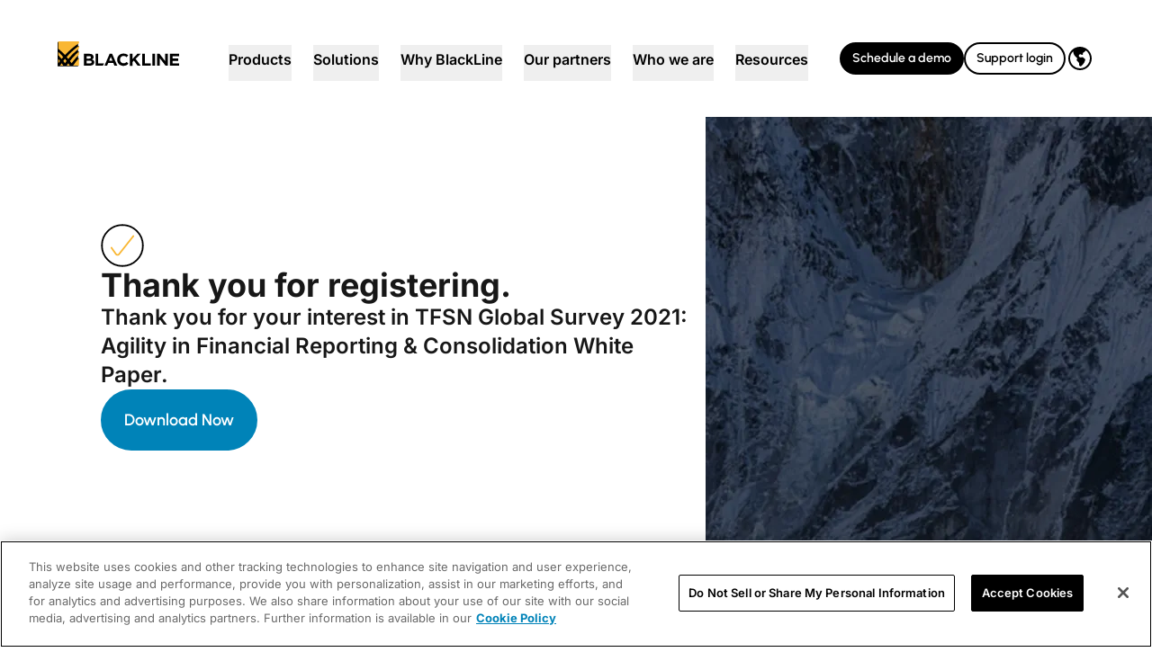

--- FILE ---
content_type: text/css; charset=UTF-8
request_url: https://www.blackline.com/_nuxt/default.VLLgvYqn.css
body_size: -385
content:
@media not all and (min-width:1280px){body.navigation-mobile-menu-open{overflow:hidden}}


--- FILE ---
content_type: text/css; charset=UTF-8
request_url: https://www.blackline.com/_nuxt/FooterV2.BZlIucN9.css
body_size: -320
content:
#ot-sdk-btn.ot-sdk-show-settings[data-v-423da594]{border:0;font-size:.75rem;line-height:1.25rem;padding:0}#ot-sdk-btn.ot-sdk-show-settings[data-v-423da594],#ot-sdk-btn.ot-sdk-show-settings[data-v-423da594]:hover{background-color:transparent;color:#a3a3a3}


--- FILE ---
content_type: text/css; charset=UTF-8
request_url: https://www.blackline.com/_nuxt/Form.C5LVXqhE.css
body_size: -390
content:
.form-content .mktoForm,.form-content .mktoForm .mktoFormRow .mktoFormCol{width:100%!important}.form-content .mktoForm .mktoFormRow .mktoFormCol .mktoOffset{width:0!important}.form-content .mktoForm .mktoFormRow .mktoFormCol .mktoFieldWrap,.form-content .mktoForm .mktoFormRow .mktoFormCol .mktoFieldWrap .mktoHtmlText{width:100%!important}.form-content .mktoForm .mktoFormRow .mktoFormCol .mktoFieldWrap .mktoHtmlText p{padding:0 0 0 4px!important}.form-content .mktoForm .mktoFormRow .mktoFormCol .mktoFieldWrap .mktoHtmlText p a{color:#00a7ea}.form-content .mktoForm .mktoFormRow .mktoFieldDescriptor{min-height:0!important;width:100%!important}.form-content .mktoForm .mktoFormRow .mktoFieldDescriptor .mktoGutter,.form-content .mktoForm .mktoFormRow .mktoFieldDescriptor .mktoOffset{height:0!important}.form-content .mktoForm .mktoFormRow .mktoFieldDescriptor .mktoFieldWrap{width:100%!important}.form-content .mktoForm .mktoFormRow .mktoFieldDescriptor .mktoFieldWrap .mktoField{margin:1px;width:100%!important}.form-content .mktoForm .mktoFormRow .mktoFieldDescriptor .mktoFieldWrap .mktoField.mktoInvalid{border:2px solid #ff0009;margin:0}.form-content .mktoForm .mktoButtonRow .mktoButtonWrap{margin:0!important}


--- FILE ---
content_type: application/javascript; charset=UTF-8
request_url: https://www.blackline.com/_nuxt/scosOmWc.js
body_size: 2980
content:
import{d as j,u as tt,f as A,o as n,h as c,j as i,n as it,a as o,a1 as T,a2 as U,p as G,L as f,s as M,a3 as et,g as ct,P as ut,I as pt,w as dt,B as Y,c as s,l as e,F as d,r as h,A as S,z as _,q as N,T as Z}from"./DTSaFq2B.js";import{_ as _t}from"./BvduDX61.js";import{_ as ft,s as xt}from"./Bqe3sJy_.js";import{_ as nt}from"./DlAUqK2U.js";import{G as mt,H as ht}from"./D6E2iV1n.js";const ge=j({__name:"NavigationLogo",props:{logo:{}},setup(g){const l=tt();return(y,$)=>{const x=it,u=G;return n(),A(u,{to:`${o(T)(o(U)(o(l).params.lang??""))}`},{default:c(()=>[i(x,{provider:"storyblok",height:"28",class:"w-[135px] h-auto",src:y.logo.filename,alt:y.logo.alt},null,8,["src","alt"])]),_:1},8,["to"])}}}),gt=j({__name:"OverviewLink",props:{link:{},target:{},label:{}},setup(g){const l=g,y=f(()=>l.link?"text-gold-500 text-base font-semibold hover:underline underline-offset-4":"text-gray-400 uppercase font-semibold text-sm cursor-default"),$=f(()=>l.link?l.link.linktype!=="story"?l.link.cachedUrl:T(U(l.link.cachedUrl)):"");return(x,u)=>{const F=G;return n(),A(F,{"no-prefetch":"",to:o($),target:x.target,"aria-label":x.ariaLabel,class:M([o(y),"font-inter"])},{default:c(()=>[et(x.$slots,"default")]),_:3},8,["to","target","aria-label","class"])}}}),yt=j({__name:"IconLink",props:{link:{},target:{},color:{},icon:{},iconSize:{},iconType:{},label:{}},setup(g){const l=g,y=f(()=>{const u={black:"text-black hover:text-gray-700",purple:"text-lavender-700 hover:text-ultraviolet-800",white:"text-white hover:text-gray-300",yellow:"text-gold-300 hover:text-gold-400"};return u[l.color]||u.black}),$=f(()=>`text-${l.color} ml-2 h-4 w-4`),x=f(()=>l.link?l.link.linktype!=="story"?l.link.cachedUrl:T(U(l.link.cachedUrl)):"");return(u,F)=>{const P=ft,O=G;return n(),A(O,{"no-prefetch":"",to:o(x),target:u.target,"aria-label":u.ariaLabel,class:M([o(y),"font-inter flex items-center"])},{default:c(()=>[et(u.$slots,"default"),i(P,{icon:u.icon,size:u.iconSize,type:u.iconType,class:M(o($))},null,8,["icon","size","type","class"])]),_:3},8,["to","target","aria-label","class"])}}}),kt=j({props:{iconName:{type:String,required:!0},class:{type:String,default:"h-6 w-6 text-gray-500"}},setup(g){return{iconComponent:f(()=>xt[g.iconName])}}});function bt(g,l,y,$,x,u){return n(),A(ct(g.iconComponent),{class:M(g.class)},null,8,["class"])}const vt=nt(kt,[["render",bt]]),wt={class:"bg-black pb-8 xl:pb-0"},$t={class:"3xl:container xl:pr-16 xl:pl-16 xl:pt-16 xl:pb-0 3xl:mx-auto flex items-center justify-between pb-8"},Lt={class:"hidden xl:block"},Ct={class:"mb-12"},St={class:"grid grid-cols-6 gap-9"},Nt={key:0,class:"pb-6 block text-sm font-semibold leading-5 uppercase text-gold-500"},Tt={key:1,class:"pb-6 block text-sm font-semibold leading-5 uppercase invisible"},Ut={class:"gap-3 grid"},At=["innerHTML"],Mt={key:0,class:"gap-3 grid mt-3"},zt=["innerHTML"],Bt={class:"col-span-1 flex flex-col justify-start justify-between"},jt={key:0},Ft={class:"pb-6 block text-sm font-semibold leading-5 uppercase text-gold-500"},Ot={class:"text-base leading-6 font-normal font-inter text-gray-400"},Vt={class:"item-center mt-3 flex flex-wrap gap-2 justify-start"},Dt={class:"mt-8 flex space-x-4"},Ht=["href"],Rt=["src"],It={class:"block xl:hidden w-full"},qt={class:"relative"},Gt={class:"py-4 px-8 lg:px-12 border-b border-gray-600"},Pt=["onClick"],Et={class:"text-gray-400 font-semibold leading-5 uppercase text-sm"},Wt={key:0,class:"bg-gray-900"},Jt=["onClick"],Kt={class:"text-white text-base font-medium"},Qt={key:0,class:"bg-gray-800"},Xt={class:"border-b border-gray-700"},Yt={class:"py-3 px-10 lg:px-12"},Zt={class:"py-3 px-10 lg:px-12"},te={class:"py-4 px-8 lg:px-12"},ee={key:0},ne={class:"px-8 lg:px-12 py-6"},se={class:"mt-2 text-base leading-6 font-normal font-inter text-gray-400"},oe={class:"item-center mt-3 flex flex-wrap gap-2 justify-start"},ae={class:"mt-8 px-8 lg:px-12 flex space-x-4"},le=["href"],re=["src"],ie={class:"3xl:container xl:p-16 3xl:mx-auto"},ce={class:"flex flex-col lg:flex-row justify-between items-baseline"},ue={class:"flex px-8 lg:px-12 xl:px-0 mt-8 flex-wrap"},pe={key:0,id:"ot-sdk-btn",class:"ot-sdk-show-settings text-gray-400 text-xs leading-5 font-normal"},de=j({__name:"FooterV2",async setup(g){let l,y;const{camelize:$}=ht(),x=tt(),u=pt(),F=ut(),P=u.public.version,O=f(()=>x.params.lang),{data:st}=([l,y]=dt(async()=>mt("footer",async()=>{const{data:t}=await F.getStory(`${O.value??"en"}/navigation/footer-v3`,{version:P});return t.story},{watch:[O]})),l=await l,y(),l),z=f(()=>$(st.value)),V=Y(null),L=Y([]),W=t=>V.value===t,ot=t=>{V.value===t?(V.value=null,L.value=[]):(V.value=t,L.value=[])},J=t=>L.value.includes(t),at=t=>{L.value.includes(t)?L.value=L.value.filter(p=>p!==t):L.value=[t]},K=f(()=>z.value?z.value.content.groups.filter(t=>t.type==="link"&&t.content&&Array.isArray(t.content)).map(t=>({text:t.label,color:"white",href:"",hasColumns:!0,columns:t.content.map(p=>!p.items||!Array.isArray(p.items)?[]:p.items.map(b=>{var m,B;return{text:b.title,color:"white",href:H(b.link),cachedUrl:((m=b.link)==null?void 0:m.cachedUrl)||"#",linktype:((B=b.link)==null?void 0:B.linktype)||"story",items:b.items&&Array.isArray(b.items)?b.items.map(C=>{var R,a;return{text:C.title,color:"white",href:H(C.link),cachedUrl:((R=C.link)==null?void 0:R.cachedUrl)||"#",linktype:((a=C.link)==null?void 0:a.linktype)||"story"}}):[]}}))})):[]),D=f(()=>z.value.content.groups.find(t=>t.type==="custom")),k=f(()=>D.value?D.value.content.find(t=>t.component==="FooterCustomText"):null),Q=f(()=>D.value?D.value.content.filter(t=>t.component==="FooterSocial"):[]),lt=f(()=>z.value?z.value.content.infoLinks.map(t=>({id:t.id,text:t.label,color:"",href:H(t.link),hideOnMobile:t.hideOnMobile,cachedUrl:t.link.cachedUrl||"#",linktype:t.link.linktype})):[]),H=t=>t?t.linktype!=="story"?t.cachedUrl||"#":T(U(t.cachedUrl)):"#";function X(t){return t==="Consolidation & Financial Analytics"?t.replace("&","&<br />"):t}return(t,p)=>{const b=_t,m=G,B=yt,C=vt,R=gt;return n(),s("footer",wt,[e("div",$t,[e("div",Lt,[e("div",Ct,[i(m,{to:`${o(T)(o(U)(o(x).params.lang??""))}`},{default:c(()=>[i(b,{filename:"https://a.storyblok.com/f/299767/134x38/f1b4d0ec8b/blackline-full-white-logo.svg",className:"w-[135px] h-auto",alt:"BlackLine"})]),_:1},8,["to"])]),e("div",St,[(n(!0),s(d,null,h(o(K),(a,v)=>(n(),s(d,null,[a.hasColumns?(n(!0),s(d,{key:0},h(a.columns,(I,q)=>(n(),s("div",{key:`${v}-${q}`,class:"text-white col-span-1"},[q===0?(n(),s("p",Nt,_(a.text),1)):(n(),s("p",Tt,_(a.text),1)),e("ul",Ut,[(n(!0),s(d,null,h(I,r=>(n(),s("li",{key:r.text},[e("div",null,[i(m,{to:r.href,class:"text-white text-base font-medium font-inter tracking-tight hover:underline hover:underline-offset-4"},{default:c(()=>[e("span",{innerHTML:X(r.text)},null,8,At)]),_:2},1032,["to"]),r.items&&r.items.length>0?(n(),s("ul",Mt,[(n(!0),s(d,null,h(r.items,w=>(n(),s("li",{key:w.text},[i(m,{to:w.href,class:"text-gray-400 text-sm font-normal font-inter tracking-tight hover:underline hover:underline-offset-4"},{default:c(()=>[e("span",{innerHTML:X(w.text)},null,8,zt)]),_:2},1032,["to"])]))),128))])):S("",!0)])]))),128))])]))),128)):S("",!0)],64))),256)),e("div",Bt,[o(k)?(n(),s("div",jt,[e("p",Ft,_(o(k).label),1),e("p",Ot,_(o(k).text),1),e("div",Vt,[i(B,{link:o(k).link,icon:"ArrowRightIcon",iconSize:"16",iconType:"solid",color:"white"},{default:c(()=>[N(_(o(k).linkText),1)]),_:1},8,["link"])])])):S("",!0),e("div",Dt,[(n(!0),s(d,null,h(o(Q),(a,v)=>(n(),s("a",{key:v,href:a.link.cachedUrl,target:"_blank",rel:"noopener noreferrer"},[e("img",{provider:"storyblok",src:a.icons.filename,title:"",alt:"social icon"},null,8,Rt)],8,Ht))),128))])])])]),e("div",It,[i(m,{class:"px-8 lg:px-12 py-8 lg:pt-12 block",to:`${o(T)(o(U)(o(x).params.lang??""))}`},{default:c(()=>[i(b,{filename:"https://a.storyblok.com/f/299767/134x38/f1b4d0ec8b/blackline-full-white-logo.svg",className:"w-[135px] h-auto",alt:"BlackLine"})]),_:1},8,["to"]),e("div",qt,[e("ul",null,[(n(!0),s(d,null,h(o(K),(a,v)=>(n(),s("li",{class:"text-gray-500",key:v},[e("div",Gt,[e("button",{onClick:I=>ot(a.text),class:"w-full flex justify-between items-center"},[e("span",Et,_(a.text),1),i(C,{iconName:"ChevronDownIcon",class:M(["text-white ml-2 w-5 h-5 transform transition-transform duration-300",W(a.text)?"rotate-180":""])},null,8,["class"])],8,Pt)]),i(Z,{"enter-active-class":"transition-max-height duration-300 ease-in-out","enter-from-class":"max-h-0 opacity-0","enter-to-class":"max-h-screen opacity-100","leave-active-class":"transition-max-height duration-300 ease-in-out","leave-from-class":"max-h-screen opacity-100","leave-to-class":"max-h-0 opacity-0"},{default:c(()=>[a.hasColumns&&W(a.text)?(n(),s("div",Wt,[(n(!0),s(d,null,h(a.columns,(I,q)=>(n(),s("div",{key:`mobile-col-${v}-${q}`},[(n(!0),s(d,null,h(I,(r,w)=>(n(),s(d,null,[r.items&&r.items.length>0?(n(),s(d,{key:0},[(n(),s("div",{key:`child-${w}`,class:"border-b border-gray-700"},[e("button",{onClick:E=>at(r.text),class:"w-full flex justify-between items-center py-4 px-10 lg:px-12"},[e("span",Kt,_(r.text),1),i(C,{iconName:"ChevronDownIcon",class:M(["text-white ml-2 w-4 h-4 transform transition-transform duration-300",J(r.text)?"rotate-180":""])},null,8,["class"])],8,Jt)])),(n(),A(Z,{key:`trans-${w}`,"enter-active-class":"transition-max-height duration-300 ease-in-out","enter-from-class":"max-h-0 opacity-0","enter-to-class":"max-h-screen opacity-100","leave-active-class":"transition-max-height duration-300 ease-in-out","leave-from-class":"max-h-screen opacity-100","leave-to-class":"max-h-0 opacity-0"},{default:c(()=>[J(r.text)?(n(),s("div",Qt,[e("div",Xt,[e("div",Yt,[i(m,{to:r.href,class:"text-gray-300 text-sm font-normal flex items-center"},{default:c(()=>p[0]||(p[0]=[e("span",null,"Overview",-1)])),_:2},1032,["to"])])]),(n(!0),s(d,null,h(r.items,(E,rt)=>(n(),s("div",{key:`item-${w}-${rt}`,class:"border-b border-gray-700"},[e("div",Zt,[i(m,{to:E.href,class:"text-gray-300 text-sm font-normal"},{default:c(()=>[N(_(E.text),1)]),_:2},1032,["to"])])]))),128))])):S("",!0)]),_:2},1024))],64)):(n(),s("div",{key:`simple-${w}`,class:"border-b border-gray-700"},[e("div",te,[i(m,{to:r.href,class:"text-white text-base font-medium leading-6"},{default:c(()=>[N(_(r.text),1)]),_:2},1032,["to"])])]))],64))),256))]))),128))])):S("",!0)]),_:2},1024)]))),128)),o(k)?(n(),s("li",ee,[e("div",ne,[i(R,null,{default:c(()=>[N(_(o(k).label),1)]),_:1}),e("p",se,_(o(k).text),1),e("div",oe,[i(B,{link:o(k).link,icon:"ArrowRightIcon",iconSize:"16",iconType:"solid",color:"white"},{default:c(()=>[N(_(o(k).linkText),1)]),_:1},8,["link"])])]),e("div",ae,[(n(!0),s(d,null,h(o(Q),(a,v)=>(n(),s("a",{key:v,href:a.link.cachedUrl,target:"_blank",rel:"noopener noreferrer"},[e("img",{provider:"storyblok",src:a.icons.filename,title:"",alt:"social icon"},null,8,re)],8,le))),128))])])):S("",!0)])])])]),e("div",ie,[p[3]||(p[3]=e("hr",{class:"border-gray-500"},null,-1)),e("div",ce,[p[2]||(p[2]=e("div",{class:"px-8 lg:px-12 xl:px-0 mt-8"},[e("p",{class:"text-gray-400 text-xs leading-5 font-normal"}," Trust is in the Balance™ ")],-1)),e("ul",ue,[(n(!0),s(d,null,h(o(lt),(a,v)=>(n(),s("li",{key:v,class:"mr-6 mb-2"},[a.text==="Cookie Settings"?(n(),s("button",pe,_(a.text),1)):(n(),A(m,{key:1,to:H(a),class:"text-gray-400 text-xs leading-5 font-normal"},{default:c(()=>[N(_(a.text),1)]),_:2},1032,["to"]))]))),128)),p[1]||(p[1]=e("li",{class:"mr-6 mb-2"},[e("span",{class:"text-gray-400 text-xs leading-5 font-normal"},"© 2026 BlackLine Inc.")],-1))])])])])}}}),ye=nt(de,[["__scopeId","data-v-423da594"]]);export{gt as _,yt as a,ge as b,vt as c,ye as d};


--- FILE ---
content_type: application/javascript; charset=UTF-8
request_url: https://www.blackline.com/_nuxt/CRgQ6z8i.js
body_size: 148
content:
import{d as a,c as n,o,l as t,z as s,s as l}from"./DTSaFq2B.js";const i={class:"flex items-center space-x-8"},r={class:"text-heading-h2 sm:text-display-large font-extrabold text-black font-inter leading-7 w-2 sm:w-8"},m={class:"flex-1"},f=a({__name:"NumberListItemV2",props:{text:{},theme:{default:"dark"},number:{}},setup(d){return(e,c)=>(o(),n("div",i,[t("div",r,s(e.number),1),t("div",m,[t("h3",{class:l({"text-white text-base sm:text-xl leading-5 sm:leading-7 font-normal font-inter":e.theme==="light","text-black text-base sm:text-xl leading-5 sm:leading-7 font-normal font-inter":e.theme==="dark"})},s(e.text),3)])]))}});export{f as _};


--- FILE ---
content_type: application/javascript; charset=UTF-8
request_url: https://www.blackline.com/_nuxt/CRKQCX3f.js
body_size: 2569
content:
const __vite__mapDeps=(i,m=__vite__mapDeps,d=(m.f||(m.f=["./DTq2Biwp.js","./BY_82b4A.js","./trRFMISu.js","./s07dR1aV.js","./DTSaFq2B.js","./DUCz_lA6.js","./BaF2GUMg.js","./Bb4qSo10.js","./BOXUfoqq.js","./Co19LmYR.js","./B4dGJU5a.js","./jXzvYxZ0.js","./C3A1Lm3s.js","./Bqe3sJy_.js","./iUaMPEjA.js","./Bb5jSbve.js","./DP49Jfme.js","./B_uIzxou.js","./CQLf4kMv.js","./DSRB39YL.js","./r2PrMHfc.js","./BAKWtUtf.js","./98aK34Ii.js","./CDn2XvPu.js","./CbG1Z62N.js","./CiI2QkxC.js","./YHg7BCY0.js","./DUtRNZ1r.js","./DzZxc_VM.js"])))=>i.map(i=>d[i]);
import{d as L,H as Y,M as F,u as N,L as z,c as s,o as n,N as j,a,l as m,s as v,f as p,A as l,z as c,q as S,F as b,n as R,j as _,h as T,r as V,b as B,e as M,a7 as I,a8 as w,I as U,m as x,g as G,x as g,i as $,y as f}from"./DTSaFq2B.js";import{_ as q}from"./CDn2XvPu.js";import{_ as W}from"./CbG1Z62N.js";import{_ as O}from"./DUtRNZ1r.js";import{_ as Q}from"./Bb5jSbve.js";import{c as H}from"./BaF2GUMg.js";import{_ as J}from"./iUaMPEjA.js";import{_ as K}from"./Dh6fRD3B.js";import{_ as X}from"./BXdpxO9G.js";import{_ as Z}from"./D-qey4vg.js";import{u as ee}from"./9BE9J_EB.js";const te={class:"3xl:container mx-auto px-6 md:px-8 lg:px-12 xl:px-16"},oe={class:"flex flex-col gap-y-small"},ne={class:"max-w-[205px]"},ae={key:1,class:"flex gap-4"},ie=L({__name:"HeroEvent",props:{centerHero:{type:Boolean,default:!1},background:{},overline:{default:""},heading:{},supportingText:{default:""},location:{default:""},date:{default:""},time:{default:""},logo:{default:void 0},primaryAction:{default:()=>[]},secondaryAction:{default:()=>[]},image:{default:void 0},videoId:{default:""},theme:{default:"dark"}},setup(o){const{$dayjs:i}=Y(),d=F(),y=N(),u=o,r=z(()=>u.background&&u.background.filename?{backgroundImage:`url('${d(u.background.filename,{width:1440},{provider:"storyblok"})}')`}:{}),t=z(()=>u.date?y.params.lang?i(u.date).locale(y.params.lang).format("DD MMMM, YYYY"):i(u.date).format("MMMM DD, YYYY"):""),k=z(()=>({buttons:u.theme==="dark"?{primary:"gold-primary",secondary:"gold-outlined"}:{primary:"primary-purple",secondary:"primary-outlined"}}));return(e,P)=>{const A=R,E=q,C=W,D=O,h=Q;return n(),s("section",{class:"py-24 min-h-[560px] bg-cover bg-no-repeat flex items-center",style:j(a(r))},[m("div",te,[m("div",{class:v(("cn"in e?e.cn:a(H))("flex flex-col items-center gap-5 lg:flex-row",{"lg:x-[text-center,justify-center]":e.centerHero&&!(e.image&&e.image.filename||e.videoId)}))},[m("div",{class:v(("cn"in e?e.cn:a(H))("flex flex-col  gap-y-4",{"basis-1/2":e.image&&e.image.filename||e.videoId,"lg:items-center":e.centerHero&&!(e.image&&e.image.filename||e.videoId)}))},[m("div",oe,[e.overline?(n(),s("p",{key:0,class:v(["uppercase font-semibold text-overline",{"text-white":e.theme==="light","text-gray-400":e.theme==="dark"}])},c(e.overline),3)):l("",!0),m("h1",{class:v(["text-display-large font-bold",{"text-white":e.theme==="light","text-gray-900":e.theme==="dark"}])},c(e.heading),3),e.supportingText?(n(),s("p",{key:1,class:v(["text-lg font-normal",{"text-white":e.theme==="light","text-gray-900":e.theme==="dark"}])},c(e.supportingText),3)):l("",!0)]),a(t)||e.time||e.location?(n(),s("h5",{key:0,class:v(["font-medium text-heading-h5",{"text-white":e.theme==="light","text-gray-900":e.theme==="dark"}])},[e.location?(n(),s(b,{key:0},[S(c(e.location)+" |",1)],64)):l("",!0),S(" "+c(a(t)?`${a(t)} | `:"")+c(e.time),1)],2)):l("",!0),m("div",ne,[e.logo&&e.logo.filename?(n(),p(A,{key:0,src:e.logo.filename,alt:e.logo.alt,provider:"storyblok"},null,8,["src","alt"])):l("",!0)]),e.primaryAction.length?(n(),s("div",ae,[_(C,{color:a(k).buttons.primary,size:"md","as-child":""},{default:T(()=>[_(E,{url:e.primaryAction[0].url},{default:T(()=>[m("span",null,c(e.primaryAction[0].text),1)]),_:1},8,["url"])]),_:1},8,["color"]),e.secondaryAction.length?(n(),p(C,{key:0,color:a(k).buttons.secondary,size:"md","as-child":""},{default:T(()=>[_(E,{url:e.secondaryAction[0].url},{default:T(()=>[S(c(e.secondaryAction[0].text),1)]),_:1},8,["url"])]),_:1},8,["color"])):l("",!0)])):l("",!0)],2),e.image&&e.image.filename||e.videoId?(n(),p(h,{key:0,"rounded-size":"lg",class:"basis-1/2"},{default:T(()=>[e.image&&e.image.filename?(n(),p(A,{key:0,provider:"storyblok",src:e.image.filename,alt:e.image.alt,class:"object-contain w-full",height:"400"},null,8,["src","alt"])):e.videoId?(n(),p(D,{key:1,"video-id":e.videoId},null,8,["video-id"])):l("",!0)]),_:1})):l("",!0)],2)])],4)}}}),re={class:"py-16"},le={class:"container mx-auto grid grid-cols-1 items-start lg:grid-cols-2 gap-x-12"},se={class:"flex flex-col gap-y-4"},de={key:0,class:"text-gray-900 font-bold text-heading-h2"},me={key:1,class:"text-gray-900 font-semibold text-heading-h5"},ue={class:"uppercase text-gray-500 font-bold text-overline"},ce={class:"flex flex-col gap-y-4"},pe=L({__name:"ContentUngatedContent",props:{overline:{default:""},heading:{default:""},subtitle:{default:""},description:{},videoId:{default:""},checklist:{default:()=>[]},logo:{default:void 0}},setup(o){return(i,d)=>{const y=J,u=K,r=R,t=O,k=M("editable");return n(),s("section",re,[m("div",le,[m("div",se,[i.heading?(n(),s("h2",de,c(i.heading),1)):l("",!0),i.subtitle?(n(),s("h5",me,c(i.subtitle),1)):l("",!0),_(y,{class:"text-gray-900 text-md font-normal [&_p]:mb-xlbig [&_a]:(text-blue-600 decoration-underline) [&_ul]:(list-disc ml-5) [&_ol]:(list-decimal ml-5)",document:i.description},null,8,["document"]),m("p",ue,c(i.overline),1),m("div",ce,[(n(!0),s(b,null,V(i.checklist,e=>B((n(),p(u,{key:e.uid,text:e.text},null,8,["text"])),[[k,{_editable:e.editable}]])),128))]),i.logo&&i.logo.filename?(n(),p(r,{key:2,src:i.logo.filename,alt:i.logo.alt,provider:"storyblok",height:"36",class:"object-contain items-start min-h-[36px]"},null,8,["src","alt"])):l("",!0)]),m("div",null,[_(t,{"video-id":i.videoId},null,8,["video-id"])])])])}}}),_e=g(()=>f(()=>import("./DTq2Biwp.js"),__vite__mapDeps([0,1,2,3,4,5,6,7]),import.meta.url).then(o=>o.default||o)),ge=g(()=>f(()=>import("./BOXUfoqq.js"),__vite__mapDeps([8,9,4]),import.meta.url).then(o=>o.default||o)),fe=g(()=>f(()=>import("./B4dGJU5a.js"),__vite__mapDeps([10,11,9,4]),import.meta.url).then(o=>o.default||o)),ye=g(()=>f(()=>import("./C3A1Lm3s.js"),__vite__mapDeps([12,13,4,14,6,15]),import.meta.url).then(o=>o.default||o)),he=g(()=>f(()=>import("./DP49Jfme.js"),__vite__mapDeps([16,17,14,6,4]),import.meta.url).then(o=>o.default||o)),ve=g(()=>f(()=>import("./CQLf4kMv.js"),__vite__mapDeps([18,14,6,4,19,13]),import.meta.url).then(o=>o.default||o)),be=g(()=>f(()=>import("./r2PrMHfc.js"),__vite__mapDeps([20,21,22,14,6,4,23,24,7]),import.meta.url).then(o=>o.default||o)),ke=g(()=>f(()=>import("./CiI2QkxC.js"),__vite__mapDeps([25,26,27,4]),import.meta.url).then(o=>o.default||o)),Te=g(()=>f(()=>import("./DzZxc_VM.js"),__vite__mapDeps([28,4]),import.meta.url).then(o=>o.default||o)),xe=L({__name:"WebinarTemplate",props:{hideDate:{type:Boolean},title:{},thumbnail:{},webinarType:{},date:{},time:{},contentTemplate:{}},setup(o){const i=ee();i.value.analyticsType="Webinar";const d=o,y=U(),u={StatsROI:_e,SpeakersThreeColumn:ge,SpeakersFourColumn:fe,SpeakersDetailsGrid:$("LazySpeakersDetailsGrid"),EventAgenda:$("LazyEventAgenda"),EventLocation:ye,EventCPERequirements:he,FAQHorizontalSplit:ve,EventSponsorsLogoCloud:$("LazyEventSponsorsLogoCloud"),CTAContentDefault:be,ContentVideo:ke,ContentTitleCentered:Te},r=z(()=>{if(d.webinarType==="resource"&&d.contentTemplate.length){const t=d.contentTemplate[0];return{hero:{centerHero:t.centerHero??!0,theme:t.theme,background:t.heroBackground,overline:t.overline,heading:t.heading,supportingText:t.supportingText,logo:t.logo},media:{overline:t.checklistHeading,heading:t.contentHeading,subtitle:t.contentSubtitle,description:t.description,videoId:t.contentVideoId,checklist:t.checklist}}}if(d.webinarType==="event"&&d.contentTemplate.length){const t=d.contentTemplate[0];return{previewTy:t.previewTy,hero:{theme:t.theme,centerHero:t.centerHero??!1,background:t.heroBackground,overline:t.overline,heading:t.heading,supportingText:t.supportingText,logo:t.logo,date:d.hideDate?void 0:d.date,time:d.time,image:t.image,videoId:t.videoId},media:{overline:t.checklistHeading,heading:t.contentHeading,subtitle:t.contentSubtitle,description:t.description,checklist:t.checklist,formTitle:t.formTitle,formId:t.formId,body:t.body},thankYou:{hero:[{title:t.tyHeading,subtitle:t.tySubtitle,description:t.tyDescription,editable:"",artwork:t.heroBackground,primaryAction:t.tyPrimaryAction,secondaryAction:t.tySecondaryAction}],body:t.tyBody}}}return{}});return(t,k)=>{var D;const e=ie,P=pe,A=X,E=Z,C=M("editable");return t.webinarType==="resource"?(n(),s(b,{key:0},[_(e,I(w(a(r).hero)),null,16),_(P,I(w(a(r).media)),null,16)],64)):t.webinarType==="event"?(n(),s(b,{key:1},[a(r).previewTy&&a(y).public.previewTy?(n(),p(A,I(x({key:0},a(r).thankYou)),null,16)):(n(),s(b,{key:1},[_(e,I(w(a(r).hero)),null,16),_(E,I(w(a(r).media)),null,16),a(r).media&&a(r).media.body&&a(r).media.body.length?(n(!0),s(b,{key:0},V((D=a(r).media)==null?void 0:D.body,h=>B((n(),p(G(u[h.component]),x({key:h.uid,ref_for:!0},h),null,16)),[[C,{_editable:h.editable}]])),128)):l("",!0)],64))],64)):l("",!0)}}});export{ie as _,xe as a};


--- FILE ---
content_type: application/javascript; charset=UTF-8
request_url: https://www.blackline.com/_nuxt/BaF2GUMg.js
body_size: -109
content:
function i(r){var f,n,t="";if(typeof r=="string"||typeof r=="number")t+=r;else if(typeof r=="object")if(Array.isArray(r)){var o=r.length;for(f=0;f<o;f++)r[f]&&(n=i(r[f]))&&(t&&(t+=" "),t+=n)}else for(n in r)r[n]&&(t&&(t+=" "),t+=n);return t}function u(){for(var r,f,n=0,t="",o=arguments.length;n<o;n++)(r=arguments[n])&&(f=i(r))&&(t&&(t+=" "),t+=f);return t}function a(...r){return u(r)}export{a as c};


--- FILE ---
content_type: application/javascript; charset=UTF-8
request_url: https://www.blackline.com/_nuxt/C78wpR59.js
body_size: 216
content:
import{_ as m}from"./DKr5EXWG.js";import{u as c}from"./CLh0al98.js";import{d as p,w as _,c as a,o,F as l,r as u,a as d,b as f,e as y,f as b,m as g,g as v}from"./DTSaFq2B.js";import"./DcTz5u4S.js";import"./CDn2XvPu.js";import"./CbG1Z62N.js";import"./BaF2GUMg.js";import"./Bb4qSo10.js";import"./D6E2iV1n.js";const L=p({__name:"index",async setup(k){let e,r;const{story:n}=([e,r]=_(()=>c("en/request-a-demo")),e=await e,r(),e),s={DemoPageV2:m};return(w,x)=>{const i=y("editable");return o(),a("section",null,[(o(!0),a(l,null,u(d(n).content.template,t=>f((o(),b(v(s[t.component]),g({ref_for:!0},t,{key:t._uid}),null,16)),[[i,{_editable:t.editable}]])),128))])}}});export{L as default};


--- FILE ---
content_type: application/javascript; charset=UTF-8
request_url: https://www.blackline.com/_nuxt/VY7v5X1N.js
body_size: 76
content:
import{_ as b}from"./Bqe3sJy_.js";import{d as m,L as s,c as u,o as r,s as g,a as o,f as l,A as c,q as x,z as f}from"./DTSaFq2B.js";const k=m({__name:"BadgeV2",props:{text:{},size:{default:"md"},color:{default:"lavender"},outlined:{type:Boolean,default:!1},prependIcon:{default:""},appendIcon:{default:""}},setup(d){const t=d,p=s(()=>{const e={lavender:"bg-lavender-700 border-lavender-700 text-white",white:"bg-white border-white text-black",black:"bg-black border-black text-white",gray:"bg-gray-200 border-gray-200 text-gray-700"},a={lavender:"bg-transparent border-lavender-700 text-lavender-700",white:"bg-transparent border-white text-white",black:"bg-transparent border-black text-black",gray:"bg-transparent border-gray-500 text-gray-500"};return t.outlined?a[t.color]:e[t.color]}),i=s(()=>({sm:"text-xs h-6 px-2.5 py-0.5",md:"text-sm h-7 px-3 py-1",lg:"text-sm h-8 px-4 py-1.5"})[t.size]);return(e,a)=>{const n=b;return r(),u("div",{class:g(["inline-flex gap-1 justify-center items-center border-2 rounded-3xl font-medium",[o(p),o(i)]])},[e.prependIcon?(r(),l(n,{key:0,icon:e.prependIcon,size:"20",class:"h-5 w-5 shrink-0"},null,8,["icon"])):c("",!0),x(" "+f(e.text)+" ",1),e.appendIcon?(r(),l(n,{key:1,icon:e.appendIcon,size:"20",class:"h-5 w-5 shrink-0"},null,8,["icon"])):c("",!0)],2)}}});export{k as _};


--- FILE ---
content_type: application/javascript; charset=UTF-8
request_url: https://www.blackline.com/_nuxt/Dh6fRD3B.js
body_size: 149
content:
import{_ as l}from"./Bqe3sJy_.js";import{d as c,c as i,o as r,l as t,s as o,j as m,z as d}from"./DTSaFq2B.js";const p={class:"flex gap-x-4"},h={class:"w-[24px] h-[24px]"},x=c({__name:"ChecklistItem",props:{theme:{},text:{},textClass:{default:"text-lg"},isBold:{type:Boolean,default:!1},iconMark:{default:"CheckIcon"},iconColor:{default:"text-gold-500"}},setup(a){const s=a;return(e,f)=>{const n=l;return r(),i("div",p,[t("div",{class:o(["w-6 h-6 shrink-0",s.iconColor])},[t("div",h,[m(n,{icon:s.iconMark,size:"24",type:"outline",class:"w-6 h-6"},null,8,["icon"])])],2),t("p",{class:o({"text-white font-medium":e.theme==="light","text-gray-900 font-medium":e.theme==="dark",textClass:e.textClass})},d(e.text),3)])}}});export{x as _};


--- FILE ---
content_type: application/javascript; charset=UTF-8
request_url: https://www.blackline.com/_nuxt/CbG1Z62N.js
body_size: 420
content:
import{d as t,f as o,o as i,h as d,s as l,a as e,a4 as b,a3 as n}from"./DTSaFq2B.js";import{c as s}from"./BaF2GUMg.js";import{c as g}from"./Bb4qSo10.js";const u=g("border font-semibold aria-disabled:cursor-none ",{variants:{color:{"primary-black":["border-black border-2","text-white","bg-black","hover:bg-gray-700 hover:border-gray-700  transition-all duration-200 ease-out transform cursor-pointer","active:bg-gray-600 active:border-gray-600","aria-disabled:bg-gray-400 aria-disabled:border-gray-400"],"primary-purple":["border-lavender-700 border-2","text-white","bg-lavender-700","hover:bg-ultraviolet-800 hover:border-ultraviolet-800 transition-all duration-200 ease-out transform cursor-pointer","active:bg-lavender-600 active:border-lavender-600","aria-disabled:bg-gray-400 aria-disabled:border-gray-400"],"primary-outlined":["bg-transparent ","text-black","border-black border-2","hover:text-white hover:bg-black transition-all duration-200 ease-out transform cursor-pointer","active:bg-gray-600","aria-disabled:bg-gray-300"],"primary-outlined-purple":["bg-transparent","text-lavender-700","border-lavender-700 border-2","hover:text-white hover:bg-lavender-700 transition-all duration-200 ease-out transform cursor-pointer","active:bg-ultraviolet-800 active:border-ultraviolet-800","aria-disabled:text-gray-400 aria-disabled:border-gray-400"],"primary-white":["border-white border-2","text-black","bg-white","hover:bg-gray-200 hover:border-gray-200 transition-all duration-200 ease-out transform cursor-pointer","active:bg-gray-300 active:border-gray-300","aria-disabled:bg-gray-500 aria-disabled:border-gray-500"],"primary-gold":["border-gold-300 border-2","text-black","bg-gold-300","hover:bg-gold-500 hover:border-gold-500 transition-all duration-200 ease-out transform cursor-pointer","active:bg-gold-600 active:border-gold-600","aria-disabled:bg-gray-500 aria-disabled:border-gray-500"],"primary-orange":["border-gold-500 border-2","text-black","bg-gold-500","hover:bg-gold-300 hover:border-gold-300 transition-all duration-200 ease-out transform cursor-pointer","active:bg-gold-600 active:border-gold-600","aria-disabled:bg-gray-500 aria-disabled:border-gray-500"],"secondary-outlined":["bg-transparent ","text-white","border-2 border-white","hover:text-black hover:bg-white transition-all duration-200 ease-out transform cursor-pointer","active:bg-gray-300","aria-disabled:bg-gray-500 text-gray-500"],"blue-primary":["border-blue-600 border-2","text-white","bg-blue-600","hover:bg-blue-500 hover:border-blue-500","active:text-blue-200","aria-disabled:bg-blue-300 aria-disabled:border-blue-300"],"blue-secondary":["border-transparent","text-blue-500","bg-blue-50","hover:(bg-blue-100 text-blue-600)","active:bg-blue-100","aria-disabled:text-blue-300"],transparent:["bg-transparent border-none","text-black","border-2 border-white","cursor-pointer"],"tertiary-purple":["border-transparent","text-lavender-700","bg-transparent","transition-all","duration-200","ease-out","!px-0","hover:text-ultraviolet-800","active:text-lavender-600","aria-disabled:text-gray-400"],"tertiary-black":["border-transparent","text-black","bg-transparent","transition-all","duration-200","ease-out","!px-0","hover:text-gray-700","active:text-gray-600","aria-disabled:text-gray-400"],"tertiary-gold":["border-transparent","text-gold-300","bg-transparent","transition-all","duration-200","ease-out","!px-0","hover:text-gold-600","active:text-gold-300","aria-disabled:text-gray-400"],"blue-link":["border-transparent","text-blue-600","bg-transparent","transition-all","duration-200","ease-out","!px-0","hover:text-blue-500","active:text-blue-300","aria-disabled:text-blue-100"]},size:{lg:["font-urbanist rounded-7xl text-lg leading-8 font-bold gap-3 py-4 px-6 text-center "],md:["font-urbanist rounded-7xl text-lg leading-7 font-bold gap-3 py-4 px-6 text-center "],sm:["font-urbanist rounded-7xl text-sm leading-4 font-bold gap-3 py-2 px-3 text-center "],xs:["font-urbanist rounded-7xl text-sm leading-4 font-normal gap-0 py-2 px-0 text-center "]}},defaultVariants:{color:"gold-primary",size:"md"}}),h=t({__name:"Button",props:{size:{default:"md"},color:{default:"blue-primary"},disabled:{type:Boolean,default:!1},asChild:{type:Boolean},as:{default:"button"}},setup(p){return(r,c)=>{const a=b;return i(),o(a,{"aria-disabled":r.disabled,as:r.as,"as-child":r.asChild,class:l(("cn"in r?r.cn:e(s))(e(u)({color:r.color,size:r.size}),r.$attrs.class??""))},{default:d(()=>[n(r.$slots,"default")]),_:3},8,["aria-disabled","as","as-child","class"])}}});export{h as _};


--- FILE ---
content_type: application/javascript; charset=UTF-8
request_url: https://www.blackline.com/_nuxt/C0YSck7e.js
body_size: 1297
content:
import{t as F,n as E,i as Y,a as C,b as N,c as H,d as _,e as $,f as B}from"./DEmQRRsg.js";import{B as h,ad as D,R as O,L as A,W as V,D as J,a6 as X}from"./DTSaFq2B.js";function w(n){var e;const s=N(n);return(e=s==null?void 0:s.$el)!=null?e:s}const y=C?window:void 0;function S(...n){let e,s,r,i;if(typeof n[0]=="string"||Array.isArray(n[0])?([s,r,i]=n,e=y):[e,s,r,i]=n,!e)return E;Array.isArray(s)||(s=[s]),Array.isArray(r)||(r=[r]);const d=[],c=()=>{d.forEach(l=>l()),d.length=0},u=(l,m,o,t)=>(l.addEventListener(m,o,t),()=>l.removeEventListener(m,o,t)),f=O(()=>[w(e),N(i)],([l,m])=>{if(c(),!l)return;const o=B(m)?{...m}:m;d.push(...s.flatMap(t=>r.map(a=>u(l,t,a,o))))},{immediate:!0,flush:"post"}),v=()=>{f(),c()};return _(v),v}let T=!1;function U(n,e,s={}){const{window:r=y,ignore:i=[],capture:d=!0,detectIframe:c=!1}=s;if(!r)return E;Y&&!T&&(T=!0,Array.from(r.document.body.children).forEach(o=>o.addEventListener("click",E)),r.document.documentElement.addEventListener("click",E));let u=!0;const f=o=>i.some(t=>{if(typeof t=="string")return Array.from(r.document.querySelectorAll(t)).some(a=>a===o.target||o.composedPath().includes(a));{const a=w(t);return a&&(o.target===a||o.composedPath().includes(a))}}),l=[S(r,"click",o=>{const t=w(n);if(!(!t||t===o.target||o.composedPath().includes(t))){if(o.detail===0&&(u=!f(o)),!u){u=!0;return}e(o)}},{passive:!0,capture:d}),S(r,"pointerdown",o=>{const t=w(n);u=!f(o)&&!!(t&&!o.composedPath().includes(t))},{passive:!0}),c&&S(r,"blur",o=>{setTimeout(()=>{var t;const a=w(n);((t=r.document.activeElement)==null?void 0:t.tagName)==="IFRAME"&&!(a!=null&&a.contains(r.document.activeElement))&&e(o)},0)})].filter(Boolean);return()=>l.forEach(o=>o())}function z(){const n=h(!1),e=V();return e&&J(()=>{n.value=!0},e),n}function P(n){const e=z();return A(()=>(e.value,!!n()))}function Q(n,e={}){const{window:s=y}=e,r=P(()=>s&&"matchMedia"in s&&typeof s.matchMedia=="function");let i;const d=h(!1),c=v=>{d.value=v.matches},u=()=>{i&&("removeEventListener"in i?i.removeEventListener("change",c):i.removeListener(c))},f=D(()=>{r.value&&(u(),i=s.matchMedia(N(n)),"addEventListener"in i?i.addEventListener("change",c):i.addListener(c),d.value=i.matches)});return _(()=>{f(),u(),i=void 0}),d}function R(n){return JSON.parse(JSON.stringify(n))}function k(n,e,s={}){const{root:r,rootMargin:i="0px",threshold:d=0,window:c=y,immediate:u=!0}=s,f=P(()=>c&&"IntersectionObserver"in c),v=A(()=>{const a=N(n);return(Array.isArray(a)?a:[a]).map(w).filter(H)});let l=E;const m=h(u),o=f.value?O(()=>[v.value,w(r),m.value],([a,g])=>{if(l(),!m.value||!a.length)return;const I=new IntersectionObserver(e,{root:w(g),rootMargin:i,threshold:d});a.forEach(b=>b&&I.observe(b)),l=()=>{I.disconnect(),l=E}},{immediate:u,flush:"post"}):E,t=()=>{l(),o(),m.value=!1};return _(t),{isSupported:f,isActive:m,pause(){l(),m.value=!1},resume(){m.value=!0},stop:t}}function G(n,e,s,r={}){var i,d,c;const{clone:u=!1,passive:f=!1,eventName:v,deep:l=!1,defaultValue:m,shouldEmit:o}=r,t=V(),a=s||(t==null?void 0:t.emit)||((i=t==null?void 0:t.$emit)==null?void 0:i.bind(t))||((c=(d=t==null?void 0:t.proxy)==null?void 0:d.$emit)==null?void 0:c.bind(t==null?void 0:t.proxy));let g=v;e||(e="modelValue"),g=g||`update:${e.toString()}`;const I=p=>u?typeof u=="function"?u(p):R(p):p,b=()=>$(n[e])?I(n[e]):m,x=p=>{o?o(p)&&a(g,p):a(g,p)};if(f){const p=b(),W=h(p);let L=!1;return O(()=>n[e],M=>{L||(L=!0,W.value=I(M),X(()=>L=!1))}),O(W,M=>{!L&&(M!==n[e]||l)&&x(M)},{deep:l}),W}else return A({get(){return b()},set(p){x(p)}})}function K(n={}){const{window:e=y,behavior:s="auto"}=n;if(!e)return{x:h(0),y:h(0)};const r=h(e.scrollX),i=h(e.scrollY),d=A({get(){return r.value},set(u){scrollTo({left:u,behavior:s})}}),c=A({get(){return i.value},set(u){scrollTo({top:u,behavior:s})}});return S(e,"scroll",()=>{r.value=e.scrollX,i.value=e.scrollY},{capture:!1,passive:!0}),{x:d,y:c}}function Z(n={}){const{window:e=y,initialWidth:s=Number.POSITIVE_INFINITY,initialHeight:r=Number.POSITIVE_INFINITY,listenOrientation:i=!0,includeScrollbar:d=!0,type:c="inner"}=n,u=h(s),f=h(r),v=()=>{e&&(c==="outer"?(u.value=e.outerWidth,f.value=e.outerHeight):d?(u.value=e.innerWidth,f.value=e.innerHeight):(u.value=e.document.documentElement.clientWidth,f.value=e.document.documentElement.clientHeight))};if(v(),F(v),S("resize",v,{passive:!0}),i){const l=Q("(orientation: portrait)");O(l,()=>v())}return{width:u,height:f}}export{K as a,Z as b,Q as c,G as d,U as o,k as u};


--- FILE ---
content_type: application/javascript; charset=UTF-8
request_url: https://www.blackline.com/_nuxt/Cvaj8oCf.js
body_size: 922
content:
const __vite__mapDeps=(i,m=__vite__mapDeps,d=(m.f||(m.f=["./CHXWsj6Q.js","./CRKQCX3f.js","./DTSaFq2B.js","./CDn2XvPu.js","./CbG1Z62N.js","./BaF2GUMg.js","./Bb4qSo10.js","./DUtRNZ1r.js","./Bb5jSbve.js","./iUaMPEjA.js","./Dh6fRD3B.js","./Bqe3sJy_.js","./BXdpxO9G.js","./s07dR1aV.js","./D-qey4vg.js","./D8ahDibu.js","./BRRP12jp.js","./Form.C5LVXqhE.css","./9BE9J_EB.js","./BGOgoxfy.js","./BR1hsoma.js","./BZwpnHFn.js","./DCnMZkc4.js","./BVd9iTZK.js","./uA3t-ibs.js","./CC0wyjYT.js","./DwIiX6xN.js","./D6E2iV1n.js","./DS_xQJrR.js","./C76V7Xmx.js","./eAbF2kop.js","./OvLGqdQm.js","./DlAUqK2U.js","./Bp1FpaY7.js","./YHg7BCY0.js","./DTpG5Lav.js"])))=>i.map(i=>d[i]);
import{d as f,u as b,w as L,c as _,a,o as i,F as B,r as x,j as l,a7 as g,a8 as y,b as E,e as D,f as V,m as A,g as I,x as r,y as c}from"./DTSaFq2B.js";import{_ as h}from"./C01v3SYx.js";import{a as S}from"./CRKQCX3f.js";import{u as R}from"./CLh0al98.js";const H=r(()=>c(()=>import("./CHXWsj6Q.js"),__vite__mapDeps([0,1,2,3,4,5,6,7,8,9,10,11,12,13,14,15,16,17,18]),import.meta.url).then(n=>n.default||n)),C=r(()=>c(()=>import("./BGOgoxfy.js"),__vite__mapDeps([19,12,2,13,3,4,5,6,20,14,9,10,11,15,16,17,18]),import.meta.url).then(n=>n.default||n)),z=r(()=>c(()=>import("./BZwpnHFn.js"),__vite__mapDeps([21,20,2,3,4,5,6,9,10,11]),import.meta.url).then(n=>n.default||n)),O=r(()=>c(()=>import("./DCnMZkc4.js"),__vite__mapDeps([22,23,2,20,3,4,5,6,24,25,9,7,8,26,27]),import.meta.url).then(n=>n.default||n)),w=r(()=>c(()=>import("./DS_xQJrR.js"),__vite__mapDeps([28,29,2,30,3,4,5,6,13,11,26,27,31,32]),import.meta.url).then(n=>n.default||n)),W=r(()=>c(()=>import("./Bp1FpaY7.js"),__vite__mapDeps([33,20,2,3,4,5,6,34,7]),import.meta.url).then(n=>n.default||n)),F=r(()=>c(()=>import("./DTpG5Lav.js"),__vite__mapDeps([35,2]),import.meta.url).then(n=>n.default||n)),$={key:0},G={key:1},N={key:2},K=f({__name:"index",async setup(n){let s,u;const p=b(),{story:t}=([s,u]=L(()=>R(`${p.params.lang??"en"}/content-library/${p.params.uid}`)),s=await s,u(),s),m={WebinarContentTemplateV2:h,WebinarTemplate:H,GatedResourceLandingPage:C,NonGatedResourceLandingPage:z,EBookLandingPage:O,EBookLandingPageV2:w,VideoLandingPage:W,DatasheetLandingPageV2:F},k=(o,e)=>e.component==="EBookLandingPage"||e.component==="EBookLandingPageV2"||e.component==="DatasheetLandingPageV2"?e:e.component==="VideoLandingPage"?{hero:{background:e.heroBackground,overline:o.resourceType,heading:o.title,supportingText:e.supportingText,logo:e.logo,theme:e.theme},media:{overline:e.contentOverline,videoId:e.videoId,mode:e.mode,supportingText:e.contentSupportingText}}:e.component==="NonGatedResourceLandingPage"?{hero:{hideDate:o.hideDate,background:e.heroBackground,overline:o.resourceType,heading:o.title,supportingText:e.supportingText,logo:e.logo,theme:e.theme},content:{heading:e.contentHeading,subtitle:e.contentSubtitle,description:e.content,overline:e.checklistHeading,checklist:e.checklist,tyHeading:e.tyHeading,assetImage:e.assetImage,tyPrimaryAction:e.tyPrimaryAction,tySecondaryAction:e.tySecondaryAction},resourceType:o.resourceType}:{hero:{hideDate:o.hideDate,background:e.heroBackground&&e.heroBackground.id?e.heroBackground:o.thumbnail,overline:o.resourceType,heading:o.title,supportingText:e.supportingText,logo:e.logo,theme:e.theme},form:{heading:e.contentHeading,subtitle:e.contentSubtitle,description:e.content,overline:e.checklistHeading,checklist:e.checklist,formId:e.formId},thankYou:{tyHeading:e.tyHeading,tySubtitle:e.tySubtitle,tyDescription:e.tyDescription,artwork:e.tyHeroBackground&&e.tyHeroBackground.id?e.tyHeroBackground:e.heroBackground&&e.heroBackground.id?e.heroBackground:o.thumbnail,tyPrimaryAction:e.tyPrimaryAction,tySecondaryAction:e.tySecondaryAction,tyBody:e.tyBody},previewTy:e.previewTy,resourceType:o.resourceType};return(o,e)=>{const P=h,T=S,v=D("editable");return a(t).content.component!=="WebinarLandingPage"&&a(t).content.component!=="WebinarContentLandingPageV2"&&a(t).content.component!=="FinanceInnovationSeriesSessionPage"?(i(),_("section",$,[(i(!0),_(B,null,x(a(t).content.template,d=>E((i(),V(I(m[d.component]),A({ref_for:!0},k(a(t).content,d),{key:d.uid}),null,16)),[[v,{_editable:d.editable}]])),128))])):a(t).content.component==="WebinarContentLandingPageV2"||a(t).content.component==="FinanceInnovationSeriesSessionPage"?(i(),_("section",G,[l(P,g(y(a(t).content)),null,16)])):(i(),_("section",N,[l(T,g(y(a(t).content)),null,16)]))}}});export{K as _};


--- FILE ---
content_type: application/javascript; charset=UTF-8
request_url: https://www.blackline.com/_nuxt/DcTz5u4S.js
body_size: 131
content:
import{_ as d}from"./CDn2XvPu.js";import{_ as u}from"./CbG1Z62N.js";import{d as m,L as p,c as f,o as r,s as a,a as b,l as o,f as x,A as y,z as l,h as n,j as _,q as h}from"./DTSaFq2B.js";const k={class:"3xl:container mx-auto px-6 md:px-8 lg:px-12 xl:px-16 flex flex-col lg:flex-row justify-between items-start lg:items-center gap-y-8"},C=m({__name:"PreFooter",props:{background:{default:""},headerText:{default:""},theme:{default:"dark"},primaryAction:{default:()=>[]}},setup(s){const e=s,c=p(()=>{switch(e.background){case"transparent":return"bg-transparent";case"blue-to-purple":return"bg-gradient-to-r from-blue-25 to-lavender-400";case"salmon-to-peach":return"bg-gradient-to-r from-pink-500 to-gold-75";case"darkblue-to-blue":return"bg-gradient-to-r from-blue-900 to-blue-800";case"yellow-to-gold":return"bg-gradient-to-r from-gold-600 to-gold-300";case"gold-to-yellow":return"bg-gradient-to-r from-gold-600 to-gold-300";case"teal-to-green":return"bg-gradient-to-r from-teal-300 to-teal-900";case"teal-to-grean":return"bg-gradient-to-r from-teal-300 to-teal-900";case"black":return"bg-black";case"gold-500":return"bg-gold-500";case"gray-100":return"bg-gray-100";case"gray-800":return"bg-gray-800";case"gray-900":return"bg-gray-900"}});return(t,w)=>{const g=d,i=u;return r(),f("div",{class:a(["py-8 sm:py-12 lg:py-16",b(c)])},[o("div",k,[o("h6",{class:a(["w-full lg:w-8/12 text-4xl sm:text-5xl font-extrabold text-left leading-none font-inter",{"text-white":t.theme==="light","text-black":t.theme==="dark"}])},l(e.headerText),3),e.primaryAction.length?(r(),x(i,{key:0,color:e.primaryAction[0].color,size:e.primaryAction[0].size,"as-child":""},{default:n(()=>[_(g,{url:e.primaryAction[0].url},{default:n(()=>[h(l(e.primaryAction[0].text),1)]),_:1},8,["url"])]),_:1},8,["color","size"])):y("",!0)])],2)}}});export{C as _};


--- FILE ---
content_type: application/javascript; charset=UTF-8
request_url: https://www.blackline.com/_nuxt/D-qey4vg.js
body_size: 199
content:
import{_ as f}from"./iUaMPEjA.js";import{_ as g}from"./Dh6fRD3B.js";import{_ as x}from"./D8ahDibu.js";import{d as b,c as o,o as t,m as y,l,f as a,A as r,j as m,z as i,F as u,r as _,b as h,e as k}from"./DTSaFq2B.js";const v={key:0,class:"3xl:container mx-auto px-6 md:px-8 lg:px-12 xl:px-16 grid grid-cols-1 items-start lg:grid-cols-2 gap-x-32"},I={class:"flex flex-col gap-y-3"},A={key:0,class:"text-gray-900 font-bold text-heading-h2"},B={key:1,class:"text-gray-900 font-semibold text-heading-h5"},F={class:"uppercase text-gray-500 font-bold text-overline"},C={class:"flex flex-col gap-y-3"},D={key:1,class:"container mx-auto grid grid-cols-1 items-start lg:grid-cols-1 gap-x-xlhuge"},N={class:"flex flex-col gap-y-3"},T={key:0,class:"text-gray-900 font-bold text-heading-h2"},V={key:1,class:"text-gray-900 font-semibold text-heading-h5"},$={class:"uppercase text-gray-500 font-bold text-overline"},R={class:"flex flex-col gap-y-3"},G=b({__name:"GatedFormStandard",props:{formAnchor:{},overline:{},heading:{},subtitle:{},description:{},checklist:{},formId:{},formTitle:{},redirectUrl:{}},setup(S){return(e,U)=>{const n=f,d=g,p=x,c=k("editable");return t(),o("section",y(e.formAnchor?{id:e.formAnchor}:{},{class:"py-16"}),[e.formId?(t(),o("div",v,[l("div",I,[e.heading?(t(),o("h2",A,i(e.heading),1)):r("",!0),e.subtitle?(t(),o("h5",B,i(e.subtitle),1)):r("",!0),m(n,{class:"text-black text-md leading-7 font-normal [&_p]:mb-6 [&_a]:text-blue-600 [&_a]:decoration-underline [&_ul]:x-[list-disc,ml-5] [&_ol]:x-[list-decimal,ml-5]",document:e.description},null,8,["document"]),l("p",F,i(e.overline),1),l("div",C,[(t(!0),o(u,null,_(e.checklist,s=>h((t(),a(d,{key:s.uid,text:s.text},null,8,["text"])),[[c,{_editable:s.editable}]])),128))])]),e.formId?(t(),a(p,{key:0,title:e.formTitle,"form-id":e.formId,"redirect-url":e.redirectUrl},null,8,["title","form-id","redirect-url"])):r("",!0)])):(t(),o("div",D,[l("div",N,[e.heading?(t(),o("h2",T,i(e.heading),1)):r("",!0),e.subtitle?(t(),o("h5",V,i(e.subtitle),1)):r("",!0),m(n,{class:"text-gray-900 text-md font-normal [&_p]:mb-6 [&_a]:text-blue-600 [&_a]:decoration-underline [&_ul]:x-[list-disc,ml-5] [&_ol]:x-[list-decimal,ml-5]",document:e.description},null,8,["document"]),l("p",$,i(e.overline),1),l("div",R,[(t(!0),o(u,null,_(e.checklist,s=>h((t(),a(d,{key:s.uid,text:s.text},null,8,["text"])),[[c,{_editable:s.editable}]])),128))])])]))],16)}}});export{G as _};


--- FILE ---
content_type: application/javascript; charset=UTF-8
request_url: https://www.blackline.com/_nuxt/CDn2XvPu.js
body_size: 139
content:
import{d,u as f,L as n,a1 as a,a2 as l,f as m,o as _,h as k,a3 as y,m as g,a as s,p as w}from"./DTSaFq2B.js";const L=d({__name:"StoryblokLink",props:{url:{}},setup(u){const t=u,c=f(),i=n(()=>t.url?t.url.linktype!=="story"?t.url.cachedUrl:a(l(t.url.cachedUrl)):""),p=n(()=>{var r;return t.url&&t.url.linktype==="story"?"_self":((r=t.url)==null?void 0:r.target)??"_blank"});function h(r){var e;if(t.url&&t.url.linktype==="story"&&l(a(t.url.cachedUrl)).includes(c.path)){r.preventDefault();const o=t.url.anchor;(e=document.getElementById(o))==null||e.scrollIntoView({behavior:"smooth"})}}return(r,e)=>{const o=w;return _(),m(o,g({to:s(i),target:s(p)},{onClick:h}),{default:k(()=>[y(r.$slots,"default")]),_:3},16)}}});export{L as _};


--- FILE ---
content_type: application/javascript; charset=UTF-8
request_url: https://www.blackline.com/_nuxt/Bb5jSbve.js
body_size: -131
content:
import{d as a,c as n,o as r,s,a3 as l}from"./DTSaFq2B.js";const u=a({__name:"MediaFrame",props:{hasShadow:{type:Boolean,default:!1},roundedSize:{default:"xl"}},setup(o){const e=o;return(d,t)=>(r(),n("div",{class:s(["inline-block overflow-hidden",{"drop-shadow-2xl":e.hasShadow,"rounded-0":e.roundedSize==="none","rounded-lg":e.roundedSize==="lg","rounded-xl":e.roundedSize==="xl"}])},[l(d.$slots,"default")],2))}});export{u as _};


--- FILE ---
content_type: application/javascript; charset=UTF-8
request_url: https://www.blackline.com/_nuxt/pj0R4PhZ.js
body_size: 430
content:
import{d as n,L as l,c as r,o as c,l as t,j as i,n as m,z as s}from"./DTSaFq2B.js";const d={class:"w-full"},p={class:"flex flex-wrap sm:flex-nowrap items-start p-0 m-0"},f={class:"flex flex-col justify-center"},_={class:"text-subtitle-md font-extrabold leading-10 font-inter"},u={class:"mb-4 text-xl font-medium leading-7 font-inter"},x={class:"mb-4 text-xl font-normal leading-7 font-inter"},k=n({__name:"HorizontalSpeakerCardV2",props:{image:{},headerText:{},subHeader:{},supportingText:{},btn:{type:Boolean,default:!1},bdg:{type:Boolean,default:!1}},setup(o){const e=o;return l(()=>{if(e.image)return{backgroundImage:`url('${e.image.filename}')`}}),(b,g)=>{const a=m;return c(),r("div",d,[t("div",p,[i(a,{provider:"storyblok",src:e.image.filename,title:"",class:"w-full sm:w-[196px] sm:h-[196px] object-cover object-center mr-0 sm:mr-8 mb-6 sm:mb-0",alt:""},null,8,["src"]),t("div",f,[t("p",_,s(e.headerText),1),t("p",u,s(e.subHeader),1),t("p",x,s(e.supportingText),1)])])])}}});export{k as _};


--- FILE ---
content_type: application/javascript; charset=UTF-8
request_url: https://www.blackline.com/_nuxt/9BE9J_EB.js
body_size: -493
content:
import{C as t}from"./DTSaFq2B.js";const e=()=>t("form",()=>({analyticsType:""}));export{e as u};


--- FILE ---
content_type: application/javascript; charset=UTF-8
request_url: https://www.blackline.com/_nuxt/DKr5EXWG.js
body_size: 155
content:
const __vite__mapDeps=(i,m=__vite__mapDeps,d=(m.f||(m.f=["./D1n3RTFB.js","./CRgQ6z8i.js","./DTSaFq2B.js","./DjpTBsMK.js","./Bqe3sJy_.js","./BRRP12jp.js","./Form.C5LVXqhE.css","./BnVa1A9D.js","./DSH0M-_x.js","./DYITIM1z.js","./C20Szjku.js","./CHQ80Edj.js","./xcyFD61F.js","./MediaCardsCarouselV2.DREbRKsR.css"])))=>i.map(i=>d[i]);
import{d as b,c as n,o as t,F as r,l,r as s,b as i,f as d,g as c,x as m,m as u,e as g,y as p}from"./DTSaFq2B.js";import{_ as h}from"./DcTz5u4S.js";const C=m(()=>p(()=>import("./D1n3RTFB.js"),__vite__mapDeps([0,1,2,3,4,5,6]),import.meta.url).then(o=>o.default||o)),D=m(()=>p(()=>import("./BnVa1A9D.js"),__vite__mapDeps([7,8,2]),import.meta.url).then(o=>o.default||o)),V=m(()=>p(()=>import("./DYITIM1z.js"),__vite__mapDeps([9,10,11,2,12,13]),import.meta.url).then(o=>o.default||o)),E={class:"bg-gradient-to-r from-gold-300 to-gold-600 lg:py-12 xl:py-16"},P={class:"bg-white"},L=b({__name:"DemoPageV2",props:{content:{}},setup(o){const f={DemoFormV2:C,LogoBarV2:D},y={MediaCardsCarouselV2:V},v={PreFooter:h};return(a,k)=>{const _=g("editable");return t(),n(r,null,[l("div",E,[(t(!0),n(r,null,s(a.content,e=>i((t(),d(c(f[e.component]),u({ref_for:!0},e,{key:e.uid}),null,16)),[[_,{_editable:e.editable}]])),128))]),l("div",P,[(t(!0),n(r,null,s(a.content,e=>i((t(),d(c(y[e.component]),u({ref_for:!0},e,{key:e.uid}),null,16)),[[_,{_editable:e.editable}]])),128))]),l("div",null,[(t(!0),n(r,null,s(a.content,e=>i((t(),d(c(v[e.component]),u({ref_for:!0},e,{key:e.uid}),null,16)),[[_,{_editable:e.editable}]])),128))])],64)}}});export{L as _};


--- FILE ---
content_type: application/javascript; charset=UTF-8
request_url: https://dev.visualwebsiteoptimizer.com/j.php?a=648541&u=https%3A%2F%2Fwww.blackline.com%2Fresources%2Fagility-in-financial-reporting-and-consolidation%2F&vn=2.1&x=true
body_size: 10850
content:
(function(){function _vwo_err(e){function gE(e,a){return"https://dev.visualwebsiteoptimizer.com/ee.gif?a=648541&s=j.php&_cu="+encodeURIComponent(window.location.href)+"&e="+encodeURIComponent(e&&e.message&&e.message.substring(0,1e3)+"&vn=")+(e&&e.code?"&code="+e.code:"")+(e&&e.type?"&type="+e.type:"")+(e&&e.status?"&status="+e.status:"")+(a||"")}var vwo_e=gE(e);try{typeof navigator.sendBeacon==="function"?navigator.sendBeacon(vwo_e):(new Image).src=vwo_e}catch(err){}}try{var extE=0,prevMode=false;window._VWO_Jphp_StartTime = (window.performance && typeof window.performance.now === 'function' ? window.performance.now() : new Date().getTime());;;(function(){window._VWO=window._VWO||{};var aC=window._vwo_code;if(typeof aC==='undefined'){window._vwo_mt='dupCode';return;}if(window._VWO.sCL){window._vwo_mt='dupCode';window._VWO.sCDD=true;try{if(aC){clearTimeout(window._vwo_settings_timer);var h=document.querySelectorAll('#_vis_opt_path_hides');var x=h[h.length>1?1:0];x&&x.remove();}}catch(e){}return;}window._VWO.sCL=true;;window._vwo_mt="live";var localPreviewObject={};var previewKey="_vis_preview_"+648541;var wL=window.location;;try{localPreviewObject[previewKey]=window.localStorage.getItem(previewKey);JSON.parse(localPreviewObject[previewKey])}catch(e){localPreviewObject[previewKey]=""}try{window._vwo_tm="";var getMode=function(e){var n;if(window.name.indexOf(e)>-1){n=window.name}else{n=wL.search.match("_vwo_m=([^&]*)");n=n&&atob(decodeURIComponent(n[1]))}return n&&JSON.parse(n)};var ccMode=getMode("_vwo_cc");if(window.name.indexOf("_vis_heatmap")>-1||window.name.indexOf("_vis_editor")>-1||ccMode||window.name.indexOf("_vis_preview")>-1){try{if(ccMode){window._vwo_mt=decodeURIComponent(wL.search.match("_vwo_m=([^&]*)")[1])}else if(window.name&&JSON.parse(window.name)){window._vwo_mt=window.name}}catch(e){if(window._vwo_tm)window._vwo_mt=window._vwo_tm}}else if(window._vwo_tm.length){window._vwo_mt=window._vwo_tm}else if(location.href.indexOf("_vis_opt_preview_combination")!==-1&&location.href.indexOf("_vis_test_id")!==-1){window._vwo_mt="sharedPreview"}else if(localPreviewObject[previewKey]){window._vwo_mt=JSON.stringify(localPreviewObject)}if(window._vwo_mt!=="live"){;if(typeof extE!=="undefined"){extE=1}if(!getMode("_vwo_cc")){(function(){var cParam='';try{if(window.VWO&&window.VWO.appliedCampaigns){var campaigns=window.VWO.appliedCampaigns;for(var cId in campaigns){if(campaigns.hasOwnProperty(cId)){var v=campaigns[cId].v;if(cId&&v){cParam='&c='+cId+'-'+v+'-1';break;}}}}}catch(e){}var prevMode=false;_vwo_code.load('https://dev.visualwebsiteoptimizer.com/j.php?mode='+encodeURIComponent(window._vwo_mt)+'&a=648541&f=1&u='+encodeURIComponent(window._vis_opt_url||document.URL)+'&eventArch=true'+'&x=true'+cParam,{sL:window._vwo_code.sL});if(window._vwo_code.sL){prevMode=true;}})();}else{(function(){window._vwo_code&&window._vwo_code.finish();_vwo_ccc={u:"/j.php?a=648541&u=https%3A%2F%2Fwww.blackline.com%2Fresources%2Fagility-in-financial-reporting-and-consolidation%2F&vn=2.1&x=true"};var s=document.createElement("script");s.src="https://app.vwo.com/visitor-behavior-analysis/dist/codechecker/cc.min.js?r="+Math.random();document.head.appendChild(s)})()}}}catch(e){var vwo_e=new Image;vwo_e.src="https://dev.visualwebsiteoptimizer.com/ee.gif?s=mode_det&e="+encodeURIComponent(e&&e.stack&&e.stack.substring(0,1e3)+"&vn=");aC&&window._vwo_code.finish()}})();
;;window._vwo_cookieDomain="blackline.com";;;;if(prevMode){return}if(window._vwo_mt === "live"){window.VWO=window.VWO||[];window._vwo_acc_id=648541;window.VWO._=window.VWO._||{};;;window.VWO.visUuid="DA69AB4FC3DF74EBE99D09DDAF4FF5AEF|4c0c436f5f6c0c1cf6f854eef7e8ab69";
;_vwo_code.sT=_vwo_code.finished();(function(c,a,e,d,b,z,g,sT){if(window.VWO._&&window.VWO._.isBot)return;const cookiePrefix=window._vwoCc&&window._vwoCc.cookiePrefix||"";const useLocalStorage=sT==="ls";const cookieName=cookiePrefix+"_vwo_uuid_v2";const escapedCookieName=cookieName.replace(/([.*+?^${}()|[\]\\])/g,"\\$1");const cookieDomain=g;function getValue(){if(useLocalStorage){return localStorage.getItem(cookieName)}else{const regex=new RegExp("(^|;\\s*)"+escapedCookieName+"=([^;]*)");const match=e.cookie.match(regex);return match?decodeURIComponent(match[2]):null}}function setValue(value,days){if(useLocalStorage){localStorage.setItem(cookieName,value)}else{e.cookie=cookieName+"="+value+"; expires="+new Date(864e5*days+ +new Date).toGMTString()+"; domain="+cookieDomain+"; path=/"}}let existingValue=null;if(sT){const cookieRegex=new RegExp("(^|;\\s*)"+escapedCookieName+"=([^;]*)");const cookieMatch=e.cookie.match(cookieRegex);const cookieValue=cookieMatch?decodeURIComponent(cookieMatch[2]):null;const lsValue=localStorage.getItem(cookieName);if(useLocalStorage){if(lsValue){existingValue=lsValue;if(cookieValue){e.cookie=cookieName+"=; expires=Thu, 01 Jan 1970 00:00:01 GMT; domain="+cookieDomain+"; path=/"}}else if(cookieValue){localStorage.setItem(cookieName,cookieValue);e.cookie=cookieName+"=; expires=Thu, 01 Jan 1970 00:00:01 GMT; domain="+cookieDomain+"; path=/";existingValue=cookieValue}}else{if(cookieValue){existingValue=cookieValue;if(lsValue){localStorage.removeItem(cookieName)}}else if(lsValue){e.cookie=cookieName+"="+lsValue+"; expires="+new Date(864e5*366+ +new Date).toGMTString()+"; domain="+cookieDomain+"; path=/";localStorage.removeItem(cookieName);existingValue=lsValue}}a=existingValue||a}else{const regex=new RegExp("(^|;\\s*)"+escapedCookieName+"=([^;]*)");const match=e.cookie.match(regex);a=match?decodeURIComponent(match[2]):a}-1==e.cookie.indexOf("_vis_opt_out")&&-1==d.location.href.indexOf("vwo_opt_out=1")&&(window.VWO.visUuid=a),a=a.split("|"),b=new Image,g=window._vis_opt_domain||c||d.location.hostname.replace(/^www\./,""),b.src="https://dev.visualwebsiteoptimizer.com/v.gif?cd="+(window._vis_opt_cookieDays||0)+"&a=648541&d="+encodeURIComponent(d.location.hostname.replace(/^www\./,"") || c)+"&u="+a[0]+"&h="+a[1]+"&t="+z,d.vwo_iehack_queue=[b],setValue(a.join("|"),366)})("blackline.com",window.VWO.visUuid,document,window,0,_vwo_code.sT,"blackline.com","false"||null);
;clearTimeout(window._vwo_settings_timer);window._vwo_settings_timer=null;;;;;var vwoCode=window._vwo_code;if(vwoCode.filterConfig&&vwoCode.filterConfig.filterTime==="balanced"){vwoCode.removeLoaderAndOverlay()}var vwo_CIF=false;var UAP=false;;;var _vwo_style=document.getElementById('_vis_opt_path_hides'),_vwo_css=(vwoCode.hide_element_style?vwoCode.hide_element_style():'{opacity:0 !important;filter:alpha(opacity=0) !important;background:none !important;transition:none !important;}')+':root {--vwo-el-opacity:0 !important;--vwo-el-filter:alpha(opacity=0) !important;--vwo-el-bg:none !important;--vwo-el-ts:none !important;}',_vwo_text=window._vwo_code.sL ? '' : "" + _vwo_css;if (_vwo_style) { var e = _vwo_style.classList.contains("_vis_hide_layer") && _vwo_style; if (UAP && !UAP() && vwo_CIF && !vwo_CIF()) { e ? e.parentNode.removeChild(e) : _vwo_style.parentNode.removeChild(_vwo_style) } else { if (e) { var t = _vwo_style = document.createElement("style"), o = document.getElementsByTagName("head")[0], s = document.querySelector("#vwoCode"); t.setAttribute("id", "_vis_opt_path_hides"), s && t.setAttribute("nonce", s.nonce), t.setAttribute("type", "text/css"), o.appendChild(t) } if (_vwo_style.styleSheet) _vwo_style.styleSheet.cssText = _vwo_text; else { var l = document.createTextNode(_vwo_text); _vwo_style.appendChild(l) } e ? e.parentNode.removeChild(e) : _vwo_style.removeChild(_vwo_style.childNodes[0])}};window.VWO.ssMeta = { enabled: 0, noSS: 0 };;;VWO._=VWO._||{};window._vwo_clicks=false;VWO._.allSettings=(function(){return{dataStore:{campaigns:{366:{"cEV":1,"ss":null,"globalCode":[],"mt":{"1":"14680738"},"stag":0,"metrics":[{"metricId":1499080,"id":1,"type":"m"}],"goals":{"1":{"url":"#__nuxt > div > div.py-8.sm\\:py-12.lg\\:py-16.bg-gray-800 > div > a","mca":false,"identifier":"vwo_dom_click","type":"CUSTOM_GOAL"}},"id":366,"clickmap":0,"multiple_domains":0,"comb_n":[],"combs":[],"ibe":0,"name":"Schedule a demo | CTA | HP | Pre Footer Report","version":2,"ep":1748470445000,"manual":false,"urlRegex":".*","sections":{"1":{"triggers":[],"path":"","variations":[]}},"exclude_url":"","triggers":[14680735],"status":"RUNNING","pc_traffic":100,"segment_code":"true","type":"INSIGHTS_METRIC"}, 56:{"cEV":1,"ss":null,"globalCode":[],"mt":{"11":"14895905"},"stag":0,"metrics":[{"metricId":0,"id":11,"type":"g"}],"goals":{"11":{"urlRegex":"^https\\:\\\/\\\/blackline\\.com\\\/request\\-a\\-demo\\\/thank\\-you\\\/?(?:[\\?#].*)?$","pUrl":"","mca":false,"pExcludeUrl":"","excludeUrl":"","type":"SEPARATE_PAGE"}},"id":56,"clickmap":0,"multiple_domains":0,"comb_n":{"1":"Website"},"combs":{"1":1},"ibe":0,"name":"Request a Demo","version":1,"ep":1667507974000,"manual":false,"urlRegex":"^.*$","sections":{"1":{"triggers":[],"path":"","variations":[]}},"exclude_url":"","triggers":[823097],"status":"RUNNING","pc_traffic":100,"segment_code":"true","type":"TRACK"}, 447:{"cEV":1,"ss":null,"globalCode":[],"mt":{"1":"19024460"},"stag":0,"metrics":[{"metricId":1854140,"id":1,"type":"m"}],"goals":{"1":{"url":"#hero-form > div.col-span-12.md\\:col-span-7.xl\\:col-span-7 > div > div.mt-8 > a","mca":false,"identifier":"vwo_dom_click","type":"CUSTOM_GOAL"}},"id":447,"clickmap":0,"multiple_domains":0,"comb_n":[],"combs":[],"ibe":0,"name":"Campaign R2R Schedule Demo Report","version":2,"ep":1759943019000,"manual":false,"urlRegex":".*","sections":{"1":{"triggers":[],"path":"","variations":[]}},"exclude_url":"","triggers":[19024457],"status":"RUNNING","pc_traffic":100,"segment_code":"true","type":"INSIGHTS_METRIC"}, 440:{"cEV":1,"ss":null,"globalCode":[],"mt":{"1":"18756872"},"stag":0,"metrics":[{"metricId":1827512,"id":1,"type":"m"}],"goals":{"1":{"url":"Discover | Explore","mca":false,"identifier":"vwo_dom_click","type":"CUSTOM_GOAL"}},"id":440,"clickmap":0,"multiple_domains":0,"comb_n":[],"combs":[],"ibe":0,"name":"Homepage Informational Intent Clicks Report","version":2,"ep":1759170337000,"manual":false,"urlRegex":".*","sections":{"1":{"triggers":[],"path":"","variations":[]}},"exclude_url":"","triggers":[18756869],"status":"RUNNING","pc_traffic":100,"segment_code":"true","type":"INSIGHTS_METRIC"}, 2:{"main":true,"ss":null,"manual":false,"mt":[],"stag":0,"metrics":[],"goals":{"1":{"urlRegex":"^.*$","pUrl":"^.*$","mca":false,"excludeUrl":"","type":"ENGAGEMENT"}},"id":2,"clickmap":0,"multiple_domains":0,"comb_n":{"1":"website"},"combs":{"1":1},"ibe":0,"sections":{"1":{"variation_names":{"1":"website"},"triggers":[],"path":"","variations":{"1":[]}}},"version":2,"ep":1663712357000,"name":"Heatmap","urlRegex":"^.*$","segment_code":"true","exclude_url":"","triggers":[604163],"status":"RUNNING","pc_traffic":100,"globalCode":[],"type":"ANALYZE_HEATMAP"}, 3:{"main":true,"id":3,"aK":1,"wl":"","mt":[],"bl":"","name":"Visitor Sessions Recorded","stag":0,"metrics":[],"goals":{"1":{"urlRegex":"^.*$","pUrl":"^.*$","mca":false,"excludeUrl":"","type":"ENGAGEMENT"}},"comb_n":{"1":"website"},"clickmap":0,"multiple_domains":0,"combs":{"1":1},"sections":{"1":{"triggers":[],"path":"","variations":{"1":[]}}},"manual":false,"ibe":0,"version":2,"ep":1663712357000,"ss":null,"urlRegex":"^.*$","segment_code":"true","exclude_url":"","triggers":[803405],"status":"RUNNING","pc_traffic":100,"globalCode":[],"type":"ANALYZE_RECORDING"}, 453:{"sV":1,"cEV":1,"ps":true,"ss":null,"mt":{"1":"20972059","2":"20972062"},"globalCode":[],"id":453,"pgre":true,"stag":1,"metrics":[{"metricId":2018905,"id":1,"type":"m"},{"metricId":2018908,"id":2,"type":"m"}],"goals":{"1":{"mca":false,"identifier":"vwo_pageView","type":"CUSTOM_GOAL"},"2":{"mca":false,"identifier":"vwo_engagement","type":"CUSTOM_GOAL"}},"comb_n":{"1":"Control","2":"Split-URL"},"clickmap":1,"multiple_domains":0,"combs":{"1":0.5,"2":0.5},"varSegAllowed":false,"ibe":0,"name":"Account Recs LP Split Test","version":4,"ep":1765228347000,"manual":false,"urlRegex":"^https\\:\\\/\\\/blackline\\.com\\\/lp\\\/automate\\-account\\-reconciliations(?:(\\?[^#]*))?(?:(#.*))?$","sections":{"1":{"variation_names":{"1":"Control","2":"Split-URL"},"variationsRegex":{"1":"^https\\:\\\/\\\/blackline\\.com\\\/lp\\\/automate\\-account\\-reconciliations\\\/?(?:[\\?#].*)?$","2":"^https\\:\\\/\\\/blackline\\.com\\\/lp\\\/automate\\-account\\-reconciliations\\-alt\\\/?(?:[\\?#].*)?$"},"variations":{"1":"https:\/\/www.blackline.com\/lp\/automate-account-reconciliations\/","2":"https:\/\/www.blackline.com\/lp\/automate-account-reconciliations-alt\/"},"segment":{"1":1,"2":1},"triggers":[],"urlModes":{"1":1,"2":1},"path":""}},"exclude_url":"","triggers":["20972056"],"status":"RUNNING","pc_traffic":100,"segment_code":"true","type":"SPLIT_URL"}, 374:{"cEV":1,"ss":null,"globalCode":[],"mt":{"3":"14681002","1":"14680996","2":"14680999"},"stag":0,"metrics":[{"metricId":0,"id":1,"type":"g"},{"metricId":0,"id":2,"type":"g"},{"metricId":0,"id":3,"type":"g"}],"goals":{"3":{"mca":true,"identifier":"vwo_pageView","type":"CUSTOM_GOAL"},"1":{"url":"#__nuxt > div > div:nth-child(1) > nav > div.relative.z-20.\\33 xl\\:container.\\33 xl\\:mx-auto.xl\\:px-16.lg\\:px-12.sm\\:px-8.py-10.flex.items-center.justify-between > div.flex.gap-4.items-center > div > a.border.font-semibold.aria-disabled\\:cursor-none.border-black.border-2.text-white.bg-black.hover\\:bg-gray-700.hover\\:border-gray-700.transition-all.duration-200.ease-out.transform.cursor-pointer.active\\:bg-gray-600.active\\:border-gray-600.aria-disabled\\:bg-gray-400.aria-disabled\\:border-gray-400.font-urbanist.rounded-7xl.text-sm.leading-4.font-bold.gap-3.py-2.px-3.text-center","mca":true,"identifier":"vwo_dom_click","type":"CUSTOM_GOAL"},"2":{"mca":true,"identifier":"vwo_pageView","type":"CUSTOM_GOAL"}},"id":374,"clickmap":0,"multiple_domains":0,"comb_n":{"1":"website"},"combs":{"1":1},"ibe":0,"name":"Demo header > Demo > TY Page Funnel Report","version":2,"ep":1748470774000,"manual":false,"urlRegex":".*","sections":{"1":{"triggers":[],"globalWidgetSnippetIds":{"1":[]},"path":"","variations":{"1":[]}}},"exclude_url":"","triggers":[14680993],"status":"RUNNING","pc_traffic":100,"segment_code":"true","type":"INSIGHTS_FUNNEL"}, 437:{"sV":1,"cEV":1,"ps":true,"ss":null,"mt":{"3":"19067756","2":"18661955"},"globalCode":[],"id":437,"pgre":true,"stag":1,"metrics":[{"metricId":1819775,"id":2,"type":"m"},{"metricId":1858769,"id":3,"type":"m"}],"goals":{"3":{"mca":false,"identifier":"vwo_pageView","type":"CUSTOM_GOAL"},"2":{"mca":false,"identifier":"vwo_engagement","type":"CUSTOM_GOAL"}},"comb_n":{"1":"Control","2":"APAC-Form-at-top"},"clickmap":1,"multiple_domains":0,"combs":{"1":0.5,"2":0.5},"varSegAllowed":false,"ibe":0,"name":"APAC Form at Top","version":4,"ep":1758829828000,"manual":false,"urlRegex":"^https\\:\\\/\\\/blackline\\.com\\\/apac?(?:(\\?[^#]*))?(?:(#.*))?$","sections":{"1":{"variation_names":{"1":"Control","2":"APAC-Form-at-top"},"variationsRegex":{"1":"^https\\:\\\/\\\/blackline\\.com\\\/apac\\\/?(?:[\\?#].*)?$","2":"^https\\:\\\/\\\/blackline\\.com\\\/apac\\\/home\\\/?(?:[\\?#].*)?$"},"variations":{"1":"https:\/\/www.blackline.com\/apac\/","2":"https:\/\/www.blackline.com\/apac\/home\/"},"segment":{"1":1,"2":1},"triggers":[],"urlModes":{"1":1,"2":1},"path":""}},"exclude_url":"","triggers":[19067753],"status":"RUNNING","pc_traffic":100,"segment_code":"true","type":"SPLIT_URL"}},changeSets:{},plugins:{"ACCTZ":"America\/Los_Angeles","GEO":{"r":"OH","cEU":"","c":"Columbus","cc":"US","cn":"United States","rn":"Ohio","vn":"geoip2","conC":"NA"},"IP":"18.219.2.27","DACDNCONFIG":{"eNC":false,"IAF":false,"SST":false,"aSM":true,"SD":false,"SPA":true,"DT":{"DEVICE":"mobile","TC":"function(){ return _vwo_t.cm('eO','js',VWO._.dtc.ctId); };","SEGMENTCODE":"function(){ return _vwo_s().f_e(_vwo_s().dt(),'mobile') };","DELAYAFTERTRIGGER":1000},"UCP":false,"AST":false,"SCC":"{\"cache\":0}","FB":false,"BSECJ":false,"CKLV":false,"CINSTJS":false,"RDBG":false,"CRECJS":false,"DONT_IOS":false,"SPAR":false,"CJ":false,"PRTHD":false,"DNDOFST":1000,"jsConfig":{"ge":1,"sstd":"","ast":0,"recData360Enabled":1,"earc":1,"vqe":false,"iche":1,"ele":1,"ivocpa":false,"se":1},"CSHS":false,"debugEvt":false,"DLRE":false},"LIBINFO":{"EVAD":{"LIB_SUFFIX":"","HASH":""},"HEATMAP_HELPER":{"HASH":"c5d6deded200bc44b99989eeb81688a4br"},"OPA":{"PATH":"\/4.0","HASH":"47280cdd59145596dbd65a7c3edabdc2br"},"TRACK":{"LIB_SUFFIX":"","HASH":"13868f8d526ad3d74df131c9d3ab264bbr"},"SURVEY":{"HASH":"26c3d4886040fa9c2a9d64ea634f2facbr"},"WORKER":{"HASH":"70faafffa0475802f5ee03ca5ff74179br"},"SURVEY_HTML":{"HASH":"9e434dd4255da1c47c8475dbe2dcce30br"},"SURVEY_DEBUG_EVENTS":{"HASH":"070e0146fac2addb72df1f8a77c73552br"},"DEBUGGER_UI":{"HASH":"ac2f1194867fde41993ef74a1081ed6bbr"}},"UA":{"os":"MacOS","dt":"spider","br":"Other","de":"Other","ps":"desktop:false:Mac OS X:10.15.7:ClaudeBot:1:Spider"},"PIICONFIG":false},vwoData:{"gC":[{"t":1,"c":[66,51],"et":1,"id":1},{"t":1,"c":[71,59],"et":1,"id":2}],"pR":[]},crossDomain:{},integrations:{},events:{"vwo_trackGoalVisited":{},"vwo_dom_hover":{},"vwo_sdkUsageStats":{},"vwo_fmeSdkInit":{},"vwo_repeatedHovered":{},"vwo_tabOut":{},"vwo_tabIn":{},"vwo_copy":{},"vwo_quickBack":{},"vwo_pageRefreshed":{},"vwo_errorOnPage":{},"vwo_surveyExtraData":{},"vwo_surveyQuestionDisplayed":{},"vwo_surveyClosed":{},"vwo_appComesInForeground":{},"vwo_fling":{},"vwo_doubleTap":{},"vwo_appNotResponding":{},"vwo_rC":{},"vwo_sessionSync":{},"vwo_survey_submit":{},"vwo_survey_questionAttempted":{},"vwo_leaveIntent":{},"vwo_log":{},"vwo_sdkDebug":{},"vwo_surveyQuestionSubmitted":{},"vwo_surveyCompleted":{},"vwo_timer":{"nS":["timeSpent"]},"vwo_performance":{},"vwo_repeatedScrolled":{},"vwo_goalVisit":{"nS":["expId"]},"vwo_selection":{},"vwo_cursorThrashed":{},"vwo_recommendation_block_shown":{},"vwo_surveyAttempted":{},"vwo_pageView":{},"vwo_surveyQuestionAttempted":{},"vwo_pageUnload":{},"vwo_orientationChanged":{},"vwo_appTerminated":{},"vwo_appGoesInBackground":{},"vwo_appLaunched":{},"vwo_networkChanged":{},"vwo_autoCapture":{},"vwo_zoom":{},"vwo_longPress":{},"vwo_scroll":{},"vwo_singleTap":{},"vwo_appCrashed":{},"vwo_page_session_count":{},"vwo_syncVisitorProp":{},"vwo_survey_surveyCompleted":{},"vwo_conversion":{},"vwo_survey_reachedThankyou":{},"vwo_survey_questionShown":{},"vwo_analyzeRecording":{},"vwo_survey_display":{},"vwo_survey_complete":{},"vwo_survey_close":{},"vwo_survey_attempt":{},"vwo_customConversion":{},"vwo_revenue":{},"vwo_customTrigger":{},"vwo_dom_scroll":{"nS":["pxBottom","bottom","top","pxTop"]},"vwo_dom_submit":{},"vwo_newSessionCreated":{},"vwo_surveyDisplayed":{},"vwo_analyzeForm":{},"vwo_mouseout":{},"vwo_screenViewed":{},"vwo_variationShown":{},"vwo_vA":{},"vwo_debugLogs":{},"vwo_analyzeHeatmap":{},"vwo_dom_click":{"nS":["target.innerText","target"]}},visitorProps:{"vwo_email":{},"vwo_domain":{}},uuid:"DA69AB4FC3DF74EBE99D09DDAF4FF5AEF",syV:{},syE:{},cSE:{},CIF:false,syncEvent:"sessionCreated",syncAttr:"sessionCreated"},sCIds:["453","437"],oCids:["366","56","447","440","2","3","374"],triggers:{"19067753":{"cnds":["o",["a",{"id":500,"event":"vwo_pageView","filters":[["storage.cookies._vis_opt_exp_437_split","nbl"]]},{"id":504,"event":"vwo_pageView","filters":[["page.url","urlReg","^https\\:\\\/\\\/blackline\\.com\\\/apac\\\/home\\\/?(?:[\\?#].*)?$"]]}],["a",{"event":"vwo_visibilityTriggered","id":5,"filters":[]},{"id":1000,"event":"vwo_pageView","filters":[]}]],"dslv":2},"5":{"cnds":[{"event":"vwo_postInit","id":101}]},"604163":{"cnds":["a","a",{"id":1000,"event":"vwo_pageView","filters":[]},"a",{"event":"vwo_visibilityTriggered","id":5,"filters":[]},null,null,{"event":"vwo__activated","id":3,"filters":[["event.id","eq","2"]]},{"event":"vwo_notRedirecting","id":4,"filters":[]},null,null,null,null,null,null]},"823097":{"cnds":["a",{"event":"vwo__activated","id":3,"filters":[["event.id","eq","56"]]},{"event":"vwo_notRedirecting","id":4,"filters":[]},{"event":"vwo_visibilityTriggered","id":5,"filters":[]},{"id":1000,"event":"vwo_pageView","filters":[]}],"dslv":2},"803405":{"cnds":["a",{"event":"vwo__activated","id":3,"filters":[["event.id","eq","3"]]},{"event":"vwo_notRedirecting","id":4,"filters":[]},{"event":"vwo_visibilityTriggered","id":5,"filters":[]},{"id":1000,"event":"vwo_pageView","filters":[]}],"dslv":2},"18661955":{"cnds":["o",{"id":1000,"event":"vwo_dom_click","filters":[["event.userEngagement","eq",true]]},{"id":1001,"event":"vwo_dom_submit","filters":[["event.userEngagement","eq",true]]}],"dslv":2},"18756869":{"cnds":["a",{"event":"vwo__activated","id":3,"filters":[["event.id","eq","440"]]},{"event":"vwo_notRedirecting","id":4,"filters":[]},{"event":"vwo_visibilityTriggered","id":5,"filters":[]},{"id":1000,"event":"vwo_pageView","filters":[]}],"dslv":2},"14680993":{"cnds":["a",{"event":"vwo__activated","id":3,"filters":[["event.id","eq","374"]]},{"event":"vwo_notRedirecting","id":4,"filters":[]},{"event":"vwo_visibilityTriggered","id":5,"filters":[]},{"id":1000,"event":"vwo_pageView","filters":[]}],"dslv":2},"2":{"cnds":[{"event":"vwo_variationShown","id":100}]},"18756872":{"cnds":[{"id":1000,"event":"vwo_dom_click","filters":[["event.target.innerText","reg","Discover | Explore"]]}],"dslv":2},"20972056":{"cnds":["o",["a",{"id":500,"event":"vwo_pageView","filters":[["storage.cookies._vis_opt_exp_453_split","nbl"]]},{"id":504,"event":"vwo_pageView","filters":[["page.url","urlReg","^https\\:\\\/\\\/blackline\\.com\\\/lp\\\/automate\\-account\\-reconciliations\\-alt\\\/?(?:[\\?#].*)?$"]]}],["a",{"event":"vwo_visibilityTriggered","id":5,"filters":[]},{"id":1000,"event":"vwo_pageView","filters":[]}]],"dslv":2},"14680999":{"cnds":[{"id":1000,"event":"vwo_pageView","filters":[["page.url","pgc","2363812"]]}],"dslv":2},"14681002":{"cnds":[{"id":1000,"event":"vwo_pageView","filters":[["page.url","pgc","2363815"]]}],"dslv":2},"19024457":{"cnds":["a",{"event":"vwo__activated","id":3,"filters":[["event.id","eq","447"]]},{"event":"vwo_notRedirecting","id":4,"filters":[]},{"event":"vwo_visibilityTriggered","id":5,"filters":[]},{"id":1000,"event":"vwo_pageView","filters":[]}],"dslv":2},"19067756":{"cnds":[{"id":1000,"event":"vwo_pageView","filters":[["page.url","pgc","2847605"]]}],"dslv":2},"14680738":{"cnds":[{"id":1000,"event":"vwo_dom_click","filters":[["page.url","pgc","2363782"],["event.target","sel","#__nuxt > div > div.py-8.sm\\:py-12.lg\\:py-16.bg-gray-800 > div > a"]]}],"dslv":2},"19024460":{"cnds":[{"id":1000,"event":"vwo_dom_click","filters":["a",["event.target","sel","#hero-form > div.col-span-12.md\\:col-span-7.xl\\:col-span-7 > div > div.mt-8 > a"],["page.url","pgc","2812208"]]}],"dslv":2},"8":{"cnds":[{"event":"vwo_pageView","id":102}]},"20972059":{"cnds":[{"id":1000,"event":"vwo_pageView","filters":[["page.url","pgc","3048538"]]}],"dslv":2},"20972062":{"cnds":["o",{"id":1000,"event":"vwo_dom_click","filters":[["event.userEngagement","eq",true]]},{"id":1001,"event":"vwo_dom_submit","filters":[["event.userEngagement","eq",true]]}],"dslv":2},"9":{"cnds":[{"event":"vwo_groupCampTriggered","id":105}]},"14895905":{"cnds":["o",{"id":1000,"event":"vwo_pageView","filters":[["page.url","urlReg","^https\\:\\\/\\\/blackline\\.com\\\/request\\-a\\-demo\\\/thank\\-you\\\/?(?:[\\?#].*)?$"]]},{"id":1001,"event":"vwo_goalVisit","filters":[["page.url","urlReg","^https\\:\\\/\\\/blackline\\.com\\\/request\\-a\\-demo\\\/thank\\-you\\\/?(?:[\\?#].*)?$"],["event.expId","eq",56]]}],"dslv":2},"11":{"cnds":[{"event":"vwo_dynDataFetched","id":105,"filters":[["event.state","eq",1]]}]},"75":{"cnds":[{"event":"vwo_urlChange","id":99}]},"14680996":{"cnds":[{"id":1000,"event":"vwo_dom_click","filters":[["page.url","pgc","2363809"],["event.target","sel","#__nuxt > div > div:nth-child(1) > nav > div.relative.z-20.\\33 xl\\:container.\\33 xl\\:mx-auto.xl\\:px-16.lg\\:px-12.sm\\:px-8.py-10.flex.items-center.justify-between > div.flex.gap-4.items-center > div > a.border.font-semibold.aria-disabled\\:cursor-none.border-black.border-2.text-white.bg-black.hover\\:bg-gray-700.hover\\:border-gray-700.transition-all.duration-200.ease-out.transform.cursor-pointer.active\\:bg-gray-600.active\\:border-gray-600.aria-disabled\\:bg-gray-400.aria-disabled\\:border-gray-400.font-urbanist.rounded-7xl.text-sm.leading-4.font-bold.gap-3.py-2.px-3.text-center"]]}],"dslv":2},"14680735":{"cnds":["a",{"event":"vwo__activated","id":3,"filters":[["event.id","eq","366"]]},{"event":"vwo_notRedirecting","id":4,"filters":[]},{"event":"vwo_visibilityTriggered","id":5,"filters":[]},{"id":1000,"event":"vwo_pageView","filters":[]}],"dslv":2}},preTriggers:{},tags:{},rules:[{"tags":[{"priority":0,"data":"campaigns.437","id":"runCampaign"}],"triggers":["19067753"]},{"tags":[{"priority":4,"data":"campaigns.2","id":"runCampaign"}],"triggers":["604163"]},{"tags":[{"id":"metric","data":{"campaigns":[{"c":437,"g":2}],"type":"m"},"metricId":1819775}],"triggers":["18661955"]},{"tags":[{"priority":4,"data":"campaigns.440","id":"runCampaign"}],"triggers":["18756869"]},{"tags":[{"priority":4,"data":"campaigns.374","id":"runCampaign"}],"triggers":["14680993"]},{"tags":[{"id":"metric","data":{"campaigns":[{"c":440,"g":1}],"type":"m"},"metricId":1827512}],"triggers":["18756872"]},{"tags":[{"priority":0,"data":"campaigns.453","id":"runCampaign"}],"triggers":["20972056"]},{"tags":[{"id":"metric","data":{"campaigns":[{"c":374,"g":2}],"type":"g"},"metricId":0}],"triggers":["14680999"]},{"tags":[{"priority":4,"data":"campaigns.366","id":"runCampaign"}],"triggers":["14680735"]},{"tags":[{"priority":4,"data":"campaigns.447","id":"runCampaign"}],"triggers":["19024457"]},{"tags":[{"id":"metric","data":{"campaigns":[{"c":366,"g":1}],"type":"m"},"metricId":1499080}],"triggers":["14680738"]},{"tags":[{"id":"metric","data":{"campaigns":[{"c":447,"g":1}],"type":"m"},"metricId":1854140}],"triggers":["19024460"]},{"tags":[{"id":"metric","data":{"campaigns":[{"c":453,"g":1}],"type":"m"},"metricId":2018905}],"triggers":["20972059"]},{"tags":[{"id":"metric","data":{"campaigns":[{"c":453,"g":2}],"type":"m"},"metricId":2018908}],"triggers":["20972062"]},{"tags":[{"id":"metric","data":{"campaigns":[{"c":437,"g":3}],"type":"m"},"metricId":1858769}],"triggers":["19067756"]},{"tags":[{"id":"metric","data":{"campaigns":[{"c":374,"g":3}],"type":"g"},"metricId":0}],"triggers":["14681002"]},{"tags":[{"id":"metric","data":{"campaigns":[{"c":56,"g":11}],"type":"g"},"metricId":0}],"triggers":["14895905"]},{"tags":[{"priority":4,"data":"campaigns.3","id":"runCampaign"}],"triggers":["803405"]},{"tags":[{"priority":4,"data":"campaigns.56","id":"runCampaign"}],"triggers":["823097"]},{"tags":[{"id":"metric","data":{"campaigns":[{"c":374,"g":1}],"type":"g"},"metricId":0}],"triggers":["14680996"]},{"tags":[{"priority":3,"id":"prePostMutation"},{"priority":2,"id":"groupCampaigns"}],"triggers":["8"]},{"tags":[{"priority":2,"id":"visibilityService"}],"triggers":["9"]},{"tags":[{"id":"runTestCampaign"}],"triggers":["2"]},{"tags":[{"priority":3,"id":"revaluateHiding"}],"triggers":["11"]},{"tags":[{"id":"urlChange"}],"triggers":["75"]},{"tags":[{"id":"checkEnvironment"}],"triggers":["5"]}],pages:{"ec":[{"2496317":{"inc":["o",["url","urlReg","(?i).*"]]}},{"2363809":{"inc":["o",["url","urlReg","(?i).*https?\\:\\\/\\\/(w{3}\\.)?blackline\\.com.*.*"]]}}]},pagesEval:{"ec":[2496317,2363809]},stags:{},domPath:{}}})();
;;var commonWrapper=function(argument){if(!argument){argument={valuesGetter:function(){return{}},valuesSetter:function(){},verifyData:function(){return{}}}}var getVisitorUuid=function(){if(window._vwo_acc_id>=1037725){return window.VWO&&window.VWO.get("visitor.id")}else{return window.VWO._&&window.VWO._.cookies&&window.VWO._.cookies.get("_vwo_uuid")}};var pollInterval=100;var timeout=6e4;return function(){var accountIntegrationSettings={};var _interval=null;function waitForAnalyticsVariables(){try{accountIntegrationSettings=argument.valuesGetter();accountIntegrationSettings.visitorUuid=getVisitorUuid()}catch(error){accountIntegrationSettings=undefined}if(accountIntegrationSettings&&argument.verifyData(accountIntegrationSettings)){argument.valuesSetter(accountIntegrationSettings);return 1}return 0}var currentTime=0;_interval=setInterval((function(){currentTime=currentTime||performance.now();var result=waitForAnalyticsVariables();if(result||performance.now()-currentTime>=timeout){clearInterval(_interval)}}),pollInterval)}};
        commonWrapper({valuesGetter:function(){return{}},valuesSetter:function(data){var vwo_uuid=data.visitorUuid;if(vwo_uuid){window.vwo_marketo_uuid=vwo_uuid}if(typeof window.MktoForms2!="undefined"&&vwo_uuid){window.MktoForms2.whenReady((function(marketForm){marketForm.addHiddenFields({vwo_uuid:vwo_uuid})}));return 1}return 0},verifyData:function(data){if(typeof data!=="undefined"&&data.visitorUuid!==undefined&&typeof window.MktoForms2!="undefined"){return data.visitorUuid}else{return false}}})();
    var pushBasedCommonWrapper=function(argument){var firedCamp={};if(!argument){argument={integrationName:"",getExperimentList:function(){},accountSettings:function(){},pushData:function(){}}}return function(){window.VWO=window.VWO||[];var getVisitorUuid=function(){if(window._vwo_acc_id>=1037725){return window.VWO&&window.VWO.get("visitor.id")}else{return window.VWO._&&window.VWO._.cookies&&window.VWO._.cookies.get("_vwo_uuid")}};var sendDebugLogsOld=function(expId,variationId,errorType,user_type,data){try{var errorPayload={f:argument["integrationName"]||"",a:window._vwo_acc_id,url:window.location.href,exp:expId,v:variationId,vwo_uuid:getVisitorUuid(),user_type:user_type};if(errorType=="initIntegrationCallback"){errorPayload["log_type"]="initIntegrationCallback";errorPayload["data"]=JSON.stringify(data||"")}else if(errorType=="timeout"){errorPayload["timeout"]=true}if(window.VWO._.customError){window.VWO._.customError({msg:"integration debug",url:window.location.href,lineno:"",colno:"",source:JSON.stringify(errorPayload)})}}catch(e){window.VWO._.customError&&window.VWO._.customError({msg:"integration debug failed",url:"",lineno:"",colno:"",source:""})}};var sendDebugLogs=function(expId,variationId,errorType,user_type){var eventName="vwo_debugLogs";var eventPayload={};try{eventPayload={intName:argument["integrationName"]||"",varId:variationId,expId:expId,type:errorType,vwo_uuid:getVisitorUuid(),user_type:user_type};if(window.VWO._.event){window.VWO._.event(eventName,eventPayload,{enableLogs:1})}}catch(e){eventPayload={msg:"integration event log failed",url:window.location.href};window.VWO._.event&&window.VWO._.event(eventName,eventPayload)}};var callbackFn=function(data){if(!data)return;var expId=data[1],variationId=data[2],repeated=data[0],singleCall=0,debug=0;var experimentList=argument.getExperimentList();var integrationName=argument["integrationName"]||"vwo";if(typeof argument.accountSettings==="function"){var accountSettings=argument.accountSettings();if(accountSettings){singleCall=accountSettings["singleCall"];debug=accountSettings["debug"]}}if(debug){sendDebugLogs(expId,variationId,"intCallTriggered",repeated);sendDebugLogsOld(expId,variationId,"initIntegrationCallback",repeated)}if(singleCall&&(repeated==="vS"||repeated==="vSS")||firedCamp[expId]){return}window.expList=window.expList||{};var expList=window.expList[integrationName]=window.expList[integrationName]||[];if(expId&&variationId&&["VISUAL_AB","VISUAL","SPLIT_URL"].indexOf(_vwo_exp[expId].type)>-1){if(experimentList.indexOf(+expId)!==-1){firedCamp[expId]=variationId;var visitorUuid=getVisitorUuid();var pollInterval=100;var currentTime=0;var timeout=6e4;var user_type=_vwo_exp[expId].exec?"vwo-retry":"vwo-new";var interval=setInterval((function(){if(expList.indexOf(expId)!==-1){clearInterval(interval);return}currentTime=currentTime||performance.now();var toClearInterval=argument.pushData(expId,variationId,visitorUuid);if(debug&&toClearInterval){sendDebugLogsOld(expId,variationId,"",user_type);sendDebugLogs(expId,variationId,"intDataPushed",user_type)}var isTimeout=performance.now()-currentTime>=timeout;if(isTimeout&&debug){sendDebugLogsOld(expId,variationId,"timeout",user_type);sendDebugLogs(expId,variationId,"intTimeout",user_type)}if(toClearInterval||isTimeout){clearInterval(interval)}if(toClearInterval){window.expList[integrationName].push(expId)}}),pollInterval||100)}}};window.VWO.push(["onVariationApplied",callbackFn]);window.VWO.push(["onVariationShownSent",callbackFn])}};
    var surveyDataCommonWrapper=function(argument){window._vwoFiredSurveyEvents=window._vwoFiredSurveyEvents||{};if(!argument){argument={getCampaignList:function(){return[]},surveyStatusChange:function(){},answerSubmitted:function(){}}}return function(){window.VWO=window.VWO||[];function getValuesFromAnswers(answers){return answers.map((function(ans){return ans.value}))}function generateHash(str){var hash=0;for(var i=0;i<str.length;i++){hash=(hash<<5)-hash+str.charCodeAt(i);hash|=0}return hash}function getEventKey(data,status){if(status==="surveySubmitted"){var values=getValuesFromAnswers(data.answers).join("|");return generateHash(data.surveyId+"_"+data.questionText+"_"+values)}else{return data.surveyId+"_"+status}}function commonSurveyCallback(data,callback,surveyStatus){if(!data)return;var surveyId=data.surveyId;var campaignList=argument.getCampaignList();if(surveyId&&campaignList.indexOf(+surveyId)!==-1){var eventKey=getEventKey(data,surveyStatus);if(window._vwoFiredSurveyEvents[eventKey])return;window._vwoFiredSurveyEvents[eventKey]=true;var surveyData={accountId:data.accountId,surveyId:data.surveyId,uuid:data.uuid};if(surveyStatus==="surveySubmitted"){Object.assign(surveyData,{questionType:data.questionType,questionText:data.questionText,answers:data.answers,answersValue:getValuesFromAnswers(data.answers),skipped:data.skipped})}var pollInterval=100;var currentTime=0;var timeout=6e4;var interval=setInterval((function(){currentTime=currentTime||performance.now();var done=callback(surveyId,surveyStatus,surveyData);var expired=performance.now()-currentTime>=timeout;if(done||expired){window._vwoFiredSurveyEvents[eventKey]=true;clearInterval(interval)}}),pollInterval)}}window.VWO.push(["onSurveyShown",function(data){commonSurveyCallback(data,argument.surveyStatusChange,"surveyShown")}]);window.VWO.push(["onSurveyCompleted",function(data){commonSurveyCallback(data,argument.surveyStatusChange,"surveyCompleted")}]);window.VWO.push(["onSurveyAnswerSubmitted",function(data){commonSurveyCallback(data,argument.answerSubmitted,"surveySubmitted")}])}};
    (function(){var VWOOmniTemp={};window.VWOOmni=window.VWOOmni||{};for(var key in VWOOmniTemp)Object.prototype.hasOwnProperty.call(VWOOmniTemp,key)&&(window.VWOOmni[key]=VWOOmniTemp[key]);;})();(function(){window.VWO=window.VWO||[];var pollInterval=100;var _vis_data={};var intervalObj={};var analyticsTimerObj={};var experimentListObj={};window.VWO.push(["onVariationApplied",function(data){if(!data){return}var expId=data[1],variationId=data[2];if(expId&&variationId&&["VISUAL_AB","VISUAL","SPLIT_URL"].indexOf(window._vwo_exp[expId].type)>-1){}}])})();;
;var vD=VWO.data||{};VWO.data={content:{"fns":{"list":{"vn":1,"args":{"1":{}}}}},as:"r2.visualwebsiteoptimizer.com",dacdnUrl:"https://dev.visualwebsiteoptimizer.com",accountJSInfo:{"noSS":false,"gC":[{"et":1,"t":1,"c":[66,51],"id":1},{"et":1,"t":1,"c":[71,59],"id":2}],"url":{},"rp":60,"pc":{"a":0,"t":0},"pvn":0,"tpc":{},"ts":1769502371}};for(var k in vD){VWO.data[k]=vD[k]};var gcpfb=function(a,loadFunc,status,err,success){function vwoErr() {_vwo_err({message:"Google_Cdn failing for " + a + ". Trying Fallback..",code:"cloudcdnerr",status:status});} if(a.indexOf("/cdn/")!==-1){loadFunc(a.replace("cdn/",""),err,success); vwoErr(); return true;} else if(a.indexOf("/dcdn/")!==-1&&a.indexOf("evad.js") !== -1){loadFunc(a.replace("dcdn/",""),err,success); vwoErr(); return true;}};window.VWO=window.VWO || [];window.VWO._= window.VWO._ || {};window.VWO._.gcpfb=gcpfb;;window._vwoCc = window._vwoCc || {}; if (typeof window._vwoCc.dAM === 'undefined') { window._vwoCc.dAM = 1; };var d={cookie:document.cookie,URL:document.URL,referrer:document.referrer};var w={VWO:{_:{}},location:{href:window.location.href,search:window.location.search},_vwoCc:window._vwoCc};;window._vwo_cdn="https://dev.visualwebsiteoptimizer.com/cdn/";window._vwo_apm_debug_cdn="https://dev.visualwebsiteoptimizer.com/cdn/";window.VWO._.useCdn=true;window.vwo_eT="br";window._VWO=window._VWO||{};window._VWO.fSeg={};window._VWO.dcdnUrl="/dcdn/settings.js";;window.VWO.sTs=1769465879;window._VWO._vis_nc_lib=window._vwo_cdn+"edrv/beta/nc-452e0b1468c7be076f600c665af55c4e.br.js";var loadWorker=function(url){_vwo_code.load(url, { dSC: true, onloadCb: function(xhr,a){window._vwo_wt_l=true;if(xhr.status===200 ||xhr.status===304){var code="var window="+JSON.stringify(w)+",document="+JSON.stringify(d)+";window.document=document;"+xhr.responseText;var blob=new Blob([code||"throw new Error('code not found!');"],{type:"application/javascript"}),url=URL.createObjectURL(blob); var CoreWorker = window.VWO.WorkerRef || window.Worker; window.mainThread={webWorker:new CoreWorker(url)};window.vwoChannelFW=new MessageChannel();window.vwoChannelToW=new MessageChannel();window.mainThread.webWorker.postMessage({vwoChannelToW:vwoChannelToW.port1,vwoChannelFW:vwoChannelFW.port2},[vwoChannelToW.port1, vwoChannelFW.port2]);if(!window._vwo_mt_f)return window._vwo_wt_f=true;_vwo_code.addScript({text:window._vwo_mt_f});delete window._vwo_mt_f}else{if(gcpfb(a,loadWorker,xhr.status)){return;}_vwo_code.finish("&e=loading_failure:"+a)}}, onerrorCb: function(a){if(gcpfb(a,loadWorker)){return;}window._vwo_wt_l=true;_vwo_code.finish("&e=loading_failure:"+a);}})};loadWorker("https://dev.visualwebsiteoptimizer.com/cdn/edrv/beta/worker-1863d6aa8f79bd9f31662c1d4f9b7cfa.br.js");;var _vis_opt_file;var _vis_opt_lib;var check_vn=function f(){try{var[r,n,t]=window.jQuery.fn.jquery.split(".").map(Number);return 2===r||1===r&&(4<n||4===n&&2<=t)}catch(r){return!1}};var uxj=vwoCode.use_existing_jquery&&typeof vwoCode.use_existing_jquery()!=="undefined";var lJy=uxj&&vwoCode.use_existing_jquery()&&check_vn();if(window.VWO._.allSettings.dataStore.previewExtraSettings!=undefined&&window.VWO._.allSettings.dataStore.previewExtraSettings.isSurveyPreviewMode){var surveyHash=window.VWO._.allSettings.dataStore.plugins.LIBINFO.SURVEY_DEBUG_EVENTS.HASH;var param1="evad.js?va=";var param2="&d=debugger_new";var param3="&sp=1&a=648541&sh="+surveyHash;_vis_opt_file=uxj?lJy?param1+"vanj"+param2:param1+"va_gq"+param2:param1+"edrv/beta/va_gq-b919d511ff242dbe11d5ad59bf40292c.br.js"+param2;_vis_opt_file=_vis_opt_file+param3;_vis_opt_lib="https://dev.visualwebsiteoptimizer.com/dcdn/"+_vis_opt_file}else if(window.VWO._.allSettings.dataStore.mode!=undefined&&window.VWO._.allSettings.dataStore.mode=="PREVIEW"){ var path1 = 'edrv/beta/pd_'; var path2 = window.VWO._.allSettings.dataStore.plugins.LIBINFO.EVAD.HASH + ".js"; ;if(typeof path1!=="undefined"&&path1){_vis_opt_file=uxj?lJy?path1+"vanj.js":path1+"va_gq"+path2:path1+"edrv/beta/va_gq-b919d511ff242dbe11d5ad59bf40292c.br.js"+path2;_vis_opt_lib="https://dev.visualwebsiteoptimizer.com/cdn/"+_vis_opt_file}_vis_opt_file=uxj?lJy?path1+"vanj.js":path1+"va_gq"+path2:path1+"edrv/beta/va_gq-b919d511ff242dbe11d5ad59bf40292c.br.js"+path2;_vis_opt_lib="https://dev.visualwebsiteoptimizer.com/cdn/"+_vis_opt_file}else{var vaGqFile="edrv/beta/va_gq-b919d511ff242dbe11d5ad59bf40292c.br.js";_vis_opt_file=uxj?lJy?"edrv/beta/vanj-8bab9129d83eae3649acea36e6118aee.br.js":vaGqFile:"edrv/beta/va_gq-b919d511ff242dbe11d5ad59bf40292c.br.js";if(_vis_opt_file.indexOf("vanj")>-1&&!check_vn()){_vis_opt_file=vaGqFile}}window._vwo_library_timer=setTimeout((function(){vwoCode.removeLoaderAndOverlay&&vwoCode.removeLoaderAndOverlay();vwoCode.finish()}),vwoCode.library_tolerance&&typeof vwoCode.library_tolerance()!=="undefined"?vwoCode.library_tolerance():2500),_vis_opt_lib=typeof _vis_opt_lib=="undefined"?window._vwo_cdn+_vis_opt_file:_vis_opt_lib;if(window.location.search.includes("trackingOff=true")){return}var loadLib=function(url){_vwo_code.load(url, { dSC: true, onloadCb:function(xhr,a){window._vwo_mt_l=true;if(xhr.status===200 || xhr.status===304){if(!window._vwo_wt_f)return window._vwo_mt_f=xhr.responseText;_vwo_code.addScript({text:xhr.responseText});delete window._vwo_wt_f;}else{if(gcpfb(a,loadLib,xhr.status)){return;}_vwo_code.finish("&e=loading_failure:"+a);}}, onerrorCb: function(a){if(gcpfb(a,loadLib)){return;}window._vwo_mt_l=true;_vwo_code.finish("&e=loading_failure:"+a);}})};loadLib(_vis_opt_lib);VWO.load_co=function(u,opts){return window._vwo_code.load(u,opts);};;;;}}catch(e){_vwo_code.finish();_vwo_code.removeLoaderAndOverlay&&_vwo_code.removeLoaderAndOverlay();_vwo_err(e);window.VWO.caE=1}})();


--- FILE ---
content_type: application/javascript; charset=UTF-8
request_url: https://www.blackline.com/_nuxt/DEmQRRsg.js
body_size: 92
content:
import{D as p,a6 as w,R as m,a as g,a0 as h,Z as b,W as v}from"./DTSaFq2B.js";function C(t){return h()?(b(t),!0):!1}function l(t){return typeof t=="function"?t():g(t)}const y=typeof window<"u"&&typeof document<"u";typeof WorkerGlobalScope<"u"&&globalThis instanceof WorkerGlobalScope;const A=t=>typeof t<"u",I=t=>t!=null,O=Object.prototype.toString,M=t=>O.call(t)==="[object Object]",f=()=>{},_=S();function S(){var t,n;return y&&((t=window==null?void 0:window.navigator)==null?void 0:t.userAgent)&&(/iP(?:ad|hone|od)/.test(window.navigator.userAgent)||((n=window==null?void 0:window.navigator)==null?void 0:n.maxTouchPoints)>2&&/iPad|Macintosh/.test(window==null?void 0:window.navigator.userAgent))}function T(t,n){function o(...e){return new Promise((i,r)=>{Promise.resolve(t(()=>n.apply(this,e),{fn:n,thisArg:this,args:e})).then(i).catch(r)})}return o}const x=t=>t();function P(t,n={}){let o,e,i=f;const r=a=>{clearTimeout(a),i(),i=f};return a=>{const u=l(t),s=l(n.maxWait);return o&&r(o),u<=0||s!==void 0&&s<=0?(e&&(r(e),e=null),Promise.resolve(a())):new Promise((c,d)=>{i=n.rejectOnCancel?d:c,s&&!e&&(e=setTimeout(()=>{o&&r(o),e=null,c(a())},s)),o=setTimeout(()=>{e&&r(e),e=null,c(a())},u)})}}function W(t){return v()}function j(t,n,o={}){const{eventFilter:e=x,...i}=o;return m(t,T(e,n),i)}function G(t,n=!0,o){W()?p(t,o):n?t():w(t)}function R(t,n,o={}){const{debounce:e=0,maxWait:i=void 0,...r}=o;return j(t,n,{...r,eventFilter:P(e,{maxWait:i})})}export{y as a,l as b,I as c,C as d,A as e,M as f,_ as i,f as n,G as t,R as w};


--- FILE ---
content_type: application/javascript; charset=UTF-8
request_url: https://www.blackline.com/_nuxt/BRRP12jp.js
body_size: 673
content:
import{d as b,H as N,u as F,B as w,D as R,I as C,a2 as i,c as h,o as E,s as k,a as _}from"./DTSaFq2B.js";const M=[{formId:1346,eventName:"Webinar Registration",formType:"webinar",category:"webinar"},{formId:7103,eventName:"Webinar Registration",formType:"webinar",category:"webinar"},{formId:2922,eventName:"EMEA-FR Webinar Registration",formType:"webinar",category:"webinar"},{formId:6147,eventName:"Monthly EMEA-ES Webinar Registration",formType:"webinar",category:"webinar"},{formId:1767,eventName:"Monthly EMEA-FR Webinar Registration",formType:"webinar",category:"webinar"},{formId:7102,eventName:"Global Webinar Registration",formType:"webinar",category:"webinar"},{formId:7115,eventName:"Global Webinar Registration",formType:"webinar",category:"webinar"},{formId:7154,eventName:"Webinar Registration",formType:"webinar",category:"webinar"},{formId:6635,eventName:"Demo Request",formType:"demo",category:"conversion"},{formId:3239,eventName:"Demo Request",formType:"demo",category:"conversion"},{formId:5993,eventName:"Demo Request APAC-CN",formType:"demo",category:"conversion"},{formId:6684,eventName:"Demo Request",formType:"demo",category:"conversion"},{formId:7152,eventName:"Demo Request",formType:"demo",category:"conversion"},{formId:1588,eventName:"Contact BlackLine",formType:"contact",category:"lead"},{formId:4961,eventName:"Tell us about you",formType:"contact",category:"lead"},{formId:6213,eventName:"Contact BlackLine",formType:"contact",category:"lead"},{formId:2026,eventName:"Contact BlackLine",formType:"contact",category:"lead"},{formId:6210,eventName:"Service Request",formType:"contact",category:"lead"},{formId:6501,eventName:"Contact BlackLine",formType:"contact",category:"lead"},{formId:4318,eventName:"Contact BlackLine",formType:"contact",category:"lead"},{formId:1497,eventName:"Whitepaper Downloaded",formType:"download",category:"content"},{formId:1708,eventName:"EMEA-FR Whitepaper Downloaded",formType:"download",category:"content"},{formId:6352,eventName:"Referral",formType:"referral",category:"referral"}],A=()=>{const t=r=>M.find(s=>String(s.formId)===String(r))||null;return{getFormConfig:t,getFormEventName:r=>{const e=t(r);return(e==null?void 0:e.eventName)||`Form Submission - ${r}`},getFormType:r=>{const e=t(r);return(e==null?void 0:e.formType)||"form"},getFormCategory:r=>{const e=t(r);return(e==null?void 0:e.category)||"uncategorized"},isHighValueConversion:r=>{const e=t(r);return(e==null?void 0:e.category)==="conversion"}}},D=["id"],$=b({__name:"Form",props:{formId:{},formClass:{},redirectUrl:{}},setup(t){const o=t,{$marketo:d,$activeDreamdata:l}=N(),{getFormConfig:y,getFormEventName:r,getFormType:e,getFormCategory:s}=A(),f=F(),g=C();let p=w("");return R(async()=>{console.error("🔴 [MARKETO] Component mounted - Form ID:",o.formId),await d(),console.error("🔴 [MARKETO] Script loaded"),p.value=o.formClass||"",MktoForms2.loadForm(g.public.marketoFormsUrl,g.public.munchkinId,o.formId,function(m){console.error("🔴 [MARKETO] Form callback fired - Form ID:",o.formId);const n=y(o.formId);n||console.warn(`⚠️ [MARKETO] No config found for form ${o.formId}, using defaults`),m.vals({referrer:`${i(f.path)}`}),m.onSuccess(function(a){var u;console.error("🔴 [MARKETO] Form submitted successfully - Form ID:",o.formId);try{const c=l();a.Email&&c.identify(a.Email,{email:a.Email});const I=r(o.formId),v=e(o.formId),T=s(o.formId);c.track(I,{form_id:String(o.formId),form_type:v,form_name:(n==null?void 0:n.eventName)||`Marketo Form ${o.formId}`,form_category:T,page_url:window.location.href,page_path:window.location.pathname,referrer:i(f.path),email:a.Email||null,company:a.Company||null,country:a.Country||null})}catch(c){console.error("❌ [DREAMDATA] Form tracking error:",c)}return document.cookie=`form_submitted_${o.formId}=true; path=/; max-age=31536000`,location.href=(u=o.redirectUrl)!=null&&u.cachedUrl?i(`/${o.redirectUrl.cachedUrl}`):`${i(f.path)}thank-you/`,!1})})}),(m,n)=>(E(),h("form",{id:`mktoForm_${m.formId}`,class:k(["form-content",_(p)])},null,10,D))}});export{$ as _};


--- FILE ---
content_type: application/javascript; charset=UTF-8
request_url: https://www.blackline.com/_nuxt/C9Z_1WE0.js
body_size: -373
content:
import{_ as o}from"./BXdpxO9G.js";import"./DTSaFq2B.js";import"./s07dR1aV.js";import"./CDn2XvPu.js";import"./CbG1Z62N.js";import"./BaF2GUMg.js";import"./Bb4qSo10.js";export{o as default};


--- FILE ---
content_type: application/javascript; charset=UTF-8
request_url: https://www.blackline.com/_nuxt/C01v3SYx.js
body_size: 1561
content:
import{_ as B}from"./CRgQ6z8i.js";import{_ as F}from"./DjpTBsMK.js";import{_ as L}from"./pj0R4PhZ.js";import{_ as P}from"./DcTz5u4S.js";import{_ as S}from"./BXdpxO9G.js";import{_ as A}from"./Bqe3sJy_.js";import{_ as N}from"./VY7v5X1N.js";import{_ as Y}from"./BRRP12jp.js";import{_ as M}from"./iUaMPEjA.js";import{d as H,L as R,c as s,o as n,F as c,A as a,f as i,l as t,a as u,I as E,a7 as W,m as r,s as T,z as l,r as p,j as f,n as q,b as _,e as G,g as x}from"./DTSaFq2B.js";import{_ as J}from"./DUtRNZ1r.js";import{u as K}from"./9BE9J_EB.js";const O={key:0},Q={class:"bg-gradient-to-r from-teal-900 to-teal-300 flex pt-8"},U={class:"3xl:container mx-auto px-6 md:px-8 lg:px-12 xl:px-16"},X={class:"grid grid-cols-12 gap-y-8 xl:gap-y-14 xl:gap-x-14"},Z={class:"col-span-12 xl:col-span-7"},ee={class:"flex flex-col flex-wrap w-full gap-y-8 xl:gap-y-14 pb-6 md:pb-8 xl:pb-14"},te={key:0,class:"text-black font-inter uppercase text-sm font-semibold leading-5 mb-4"},oe={key:1,class:"text-black font-inter font-extrabold leadingDisabled-none mb-6 text-h5 sm:text-h2"},ne={class:"text-black font-inter text-2xl sm:text-4xl xl:text-subtitle-md font-extrabold leading-10 mb-6"},se={key:2,class:"text-black text-base sm:text-xl leading-normal sm:leading-7 font-normal font-inter"},le={class:"flex flex-row flex-wrap gap-6 md:gap-8 sm:max-w-lg"},ae={class:"text-base sm:text-xl font-bold leading-7 font-inter"},ie={class:"col-span-12"},ce={class:"flex flex-col md:flex-row items-start justify-start space-y-6 md:space-y-0 md:space-x-6"},re={class:"flex flex-row items-center space-x-6"},pe={key:0,class:"flex items-center text-gray-800"},de={class:"mr-2"},me={class:"font-semibold"},fe={class:"flex items-center text-gray-800"},_e={class:"mr-2"},xe={class:"font-semibold"},ue={class:"flex flex-wrap space-x-2.5"},ge={class:"col-span-12 xl:col-span-5 flex items-center"},he={class:"bg-white p-10 w-full"},be={key:0,class:"py-12 md:py-16 mx-auto flex flex-col"},ye={class:"pt-8 border-t border-black flex flex-col gap-y-6 lg:gap-y-8"},Te={class:"font-inter text-xl leading-7 font-bold text-left"},ve={class:"grid grid-cols-1 xl:grid-cols-2 gap-8 3xl:gap-16"},ke={key:1,class:"bg-gray-200 w-full flex flex-row justify-center items-center"},we={class:"3xl:container mx-auto px-6 py-12 sm:py-16 md:px-8 lg:px-12 xl:px-16 xl:py-20"},Ce={class:"grid grid-cols-12 gap-y-8"},De={class:"col-span-12 md:col-span-7 3xl:col-span-6"},$e={class:"text-subtitle-md font-extrabold leading-10 font-inter mb-8"},Ie={class:"col-span-12 md:col-span-5 3xl:col-span-6 flex justify-center items-center md:justify-end 3xl:justify-center"},je={class:"flex flex-row justify-center items-center"},Ve={key:1},ze={class:"bg-gradient-to-r from-teal-900 to-teal-300 flex py-16"},Be={class:"3xl:container mx-auto px-6 md:px-8 lg:px-12 xl:px-16"},Fe={class:"grid grid-cols-12 gap-y-8 xl:gap-y-14 xl:gap-x-14"},Le={class:"col-span-12 xl:col-span-7"},Pe={class:"flex flex-col flex-wrap w-full gap-y-8 xl:gap-y-14"},Se={key:0,class:"text-black font-inter uppercase text-sm font-semibold leading-5 mb-4"},Ae={key:1,class:"text-black font-inter font-extrabold leadingDisabled-none mb-6 text-h5 sm:text-h2"},Ne={key:2,class:"text-black text-base sm:text-xl leading-normal sm:leading-7 font-normal font-inter"},Ye={class:"flex flex-row flex-wrap gap-6 md:gap-8 sm:max-w-lg"},Me={class:"text-base sm:text-xl font-bold leading-7 font-inter"},He={class:"col-span-12 xl:col-span-5 flex items-center"},Re={class:"w-full"},ot=H({__name:"WebinarContentTemplateV2",props:{hideDate:{type:Boolean},title:{},thumbnail:{},webinarType:{},date:{},time:{},solution:{},editable:{},contentTemplate:{},footer:{}},setup(v){const k=K();k.value.analyticsType="Webinar";const d=v,w=E(),g={NumberListItemV2:B,ListItemV2:F},C={HorizontalSpeakerCardV2:L},h={PreFooter:P},b=R(()=>d.webinarType==="event"&&d.contentTemplate.length?{previewTy:d.contentTemplate[0].previewTy}:{});return(e,Ee)=>{const D=S,y=A,$=N,I=Y,j=M,V=q,z=J,m=G("editable");return n(),s(c,null,[e.webinarType==="event"?(n(),s("div",O,[u(b).previewTy&&u(w).public.previewTy?(n(),i(D,W(r({key:0},u(b).thankYou)),null,16)):a("",!0),t("div",Q,[t("div",U,[t("div",X,[t("div",Z,[t("div",ee,[t("div",null,[t("div",{class:T(["flex flex-col",{"text-center":e.contentTemplate[0].textAlign==="center","text-left":e.contentTemplate[0].textAlign==="left"}])},[e.contentTemplate[0].overline?(n(),s("p",te,l(e.contentTemplate[0].overline),1)):a("",!0),e.contentTemplate[0].heading?(n(),s("h1",oe,l(e.contentTemplate[0].heading),1)):a("",!0),t("p",ne,l(e.$dayjs(d.date).format("MMMM DD, YYYY"))+" "+l(d.time),1),e.contentTemplate[0].supportingText?(n(),s("p",se,l(e.contentTemplate[0].supportingText),1)):a("",!0)],2)]),t("div",le,[t("p",ae,l(e.contentTemplate[0].listTitle),1),(n(!0),s(c,null,p(e.contentTemplate[0].listItems,o=>_((n(),i(x(g[o.component]),r({ref_for:!0},o,{key:o.uid}),null,16)),[[m,{_editable:o.editable}]])),128))])]),t("div",ie,[t("div",ce,[t("div",re,[e.contentTemplate[0].totalCredits?(n(),s("div",pe,[t("div",de,[f(y,{icon:"BookmarkSquareIcon",size:"24",type:"outline",class:"w-6 h-6"})]),t("p",me,l(e.contentTemplate[0].totalCredits),1)])):a("",!0),t("div",fe,[t("div",_e,[f(y,{icon:"ClockIcon",size:"24",type:"outline",class:"w-6 h-6"})]),t("p",xe,l(e.contentTemplate[0].eventLength),1)])]),t("div",ue,[(n(!0),s(c,null,p(e.solution,o=>(n(),i($,{text:o,color:"black",size:"md",outlined:""},null,8,["text"]))),256))])])])]),t("div",ge,[t("div",he,[f(I,{"form-id":e.contentTemplate[0].formId},null,8,["form-id"])])])]),e.contentTemplate[0].speakerTitle?(n(),s("div",be,[t("div",ye,[t("h3",Te,l(e.contentTemplate[0].speakerTitle),1),t("div",ve,[(n(!0),s(c,null,p(e.contentTemplate[0].speakers,o=>_((n(),i(x(C[o.component]),r({ref_for:!0},o,{key:o.uid}),null,16)),[[m,{_editable:o.editable}]])),128))])])])):a("",!0)])]),e.contentTemplate[0].cpeHeading?(n(),s("div",ke,[t("div",we,[t("div",Ce,[t("div",De,[t("p",$e,l(e.contentTemplate[0].cpeHeading),1),e.contentTemplate[0].cpeDescription&&e.contentTemplate[0].cpeDescription.content&&e.contentTemplate[0].cpeDescription.content.length?(n(),i(j,{key:0,class:"mb-4 text-xl font-normal leading-7 font-inter [&_a]:text-blue-600 [&_a]:decoration-none [&_ul]:x-[list-disc,ml-5] [&_ol]:x-[list-decimal,ml-5]",document:e.contentTemplate[0].cpeDescription},null,8,["document"])):a("",!0)]),t("div",Ie,[t("div",je,[f(V,{provider:"storyblok",src:e.contentTemplate[0].cpeLogo.filename,title:"",class:"md:w-[255px] md:h-[255px] lg:w-[293px] lg:h-[293px] xl:w-[367px] xl:h-[367px] object-contain object-center",alt:"CPE Logo"},null,8,["src"])])])])])])):a("",!0),(n(!0),s(c,null,p(e.contentTemplate[0].footer,o=>_((n(),i(x(h[o.component]),r({ref_for:!0},o,{key:o.uid}),null,16)),[[m,{_editable:o.editable}]])),128))])):a("",!0),e.webinarType==="resource"?(n(),s("div",Ve,[t("div",ze,[t("div",Be,[t("div",Fe,[t("div",Le,[t("div",Pe,[t("div",null,[t("div",{class:T(["flex flex-col",{"text-center":e.contentTemplate[0].textAlign==="center","text-left":e.contentTemplate[0].textAlign==="left"}])},[e.contentTemplate[0].overline?(n(),s("p",Se,l(e.contentTemplate[0].overline),1)):a("",!0),e.contentTemplate[0].heading?(n(),s("h1",Ae,l(e.contentTemplate[0].heading),1)):a("",!0),e.contentTemplate[0].supportingText?(n(),s("p",Ne,l(e.contentTemplate[0].supportingText),1)):a("",!0)],2)]),t("div",Ye,[t("p",Me,l(e.contentTemplate[0].listTitle),1),(n(!0),s(c,null,p(e.contentTemplate[0].listItems,o=>_((n(),i(x(g[o.component]),r({ref_for:!0},o,{key:o.uid}),null,16)),[[m,{_editable:o.editable}]])),128))])])]),t("div",He,[t("div",Re,[f(z,{"video-id":e.contentTemplate[0].conentVideoId},null,8,["video-id"])])])])])]),(n(!0),s(c,null,p(e.contentTemplate[0].footer,o=>_((n(),i(x(h[o.component]),r({ref_for:!0},o,{key:o.uid}),null,16)),[[m,{_editable:o.editable}]])),128))])):a("",!0)],64)}}});export{ot as _};


--- FILE ---
content_type: application/javascript; charset=UTF-8
request_url: https://www.blackline.com/_nuxt/5oIpdqJ1.js
body_size: 3123
content:
const t={breadcrumb:{items:{studio360:{t:0,b:{t:2,i:[{t:3}],s:"Studio360"}},"financial-close":{t:0,b:{t:2,i:[{t:3}],s:"Financial Close & Consolidation"}},"account-reconciliations":{t:0,b:{t:2,i:[{t:3}],s:"Account Reconciliations"}},"task-management":{t:0,b:{t:2,i:[{t:3}],s:"Task Management"}},"transaction-matching":{t:0,b:{t:2,i:[{t:3}],s:"Transaction Matching"}},journals:{t:0,b:{t:2,i:[{t:3}],s:"Journal Entry"}},"journals-risk-analyser":{t:0,b:{t:2,i:[{t:3}],s:"Journals Risk Analyser"}},"smart-close":{t:0,b:{t:2,i:[{t:3}],s:"Smart Close for SAP"}},"account-analysis":{t:0,b:{t:2,i:[{t:3}],s:"Account Analysis"}},intercompany:{t:0,b:{t:2,i:[{t:3}],s:"Intercompany"}},create:{t:0,b:{t:2,i:[{t:3}],s:"Create"}},"balance-and-resolve":{t:0,b:{t:2,i:[{t:3}],s:"Balance & Resolve"}},"net-and-settle":{t:0,b:{t:2,i:[{t:3}],s:"Net & Settle"}},"consolidation-and-financial-analytics":{t:0,b:{t:2,i:[{t:3}],s:"Consolidation & Financial Analytics"}},"financial-reporting-analytics":{t:0,b:{t:2,i:[{t:3}],s:"Financial Reporting Analytics"}},"variance-analysis":{t:0,b:{t:2,i:[{t:3}],s:"Variance Analysis"}},compliance:{t:0,b:{t:2,i:[{t:3}],s:"Compliance"}},"invoice-to-cash":{t:0,b:{t:2,i:[{t:3}],s:"Invoice-to-Cash"}},"einvoicing-payments":{t:0,b:{t:2,i:[{t:3}],s:"eInvoicing & Payments"}},"cash-application":{t:0,b:{t:2,i:[{t:3}],s:"Cash Application"}},"ar-intelligence":{t:0,b:{t:2,i:[{t:3}],s:"AR Intelligence"}},"collections-management":{t:0,b:{t:2,i:[{t:3}],s:"Collections Management"}},"credit-and-risk-management":{t:0,b:{t:2,i:[{t:3}],s:"Credit & Risk Management"}},"team-and-task-management":{t:0,b:{t:2,i:[{t:3}],s:"Team & Task Management"}},"disputes-and-deductions-management":{t:0,b:{t:2,i:[{t:3}],s:"Disputes & Deductions Management"}},"why-blackline":{t:0,b:{t:2,i:[{t:3}],s:"Why BlackLine"}},security:{t:0,b:{t:2,i:[{t:3}],s:"Security"}},"blackline-ai":{t:0,b:{t:2,i:[{t:3}],s:"AI"}},industries:{t:0,b:{t:2,i:[{t:3}],s:"By Industry"}},"life-sciences-healthcare":{t:0,b:{t:2,i:[{t:3}],s:"Life sciences & healthcare"}},"life-sciences-and-healthcare":{t:0,b:{t:2,i:[{t:3}],s:"Life sciences & healthcare"}},retail:{t:0,b:{t:2,i:[{t:3}],s:"Retail"}},"financial-institutions":{t:0,b:{t:2,i:[{t:3}],s:"Financial institutions"}},"wholesale-new":{t:0,b:{t:2,i:[{t:3}],s:"Wholesale"}},wholesale:{t:0,b:{t:2,i:[{t:3}],s:"Wholesale"}},insurance:{t:0,b:{t:2,i:[{t:3}],s:"Insurance"}},"it-and-software":{t:0,b:{t:2,i:[{t:3}],s:"IT & software"}},"business-professional-services":{t:0,b:{t:2,i:[{t:3}],s:"Business & professional services"}},"travel-hospitality":{t:0,b:{t:2,i:[{t:3}],s:"Travel & hospitality"}},manufacturing:{t:0,b:{t:2,i:[{t:3}],s:"Manufacturing"}},"energy-and-natural-resources":{t:0,b:{t:2,i:[{t:3}],s:"Energy & natural resources"}},"aerospace-and-defense":{t:0,b:{t:2,i:[{t:3}],s:"Aerospace and defense"}},fedramp:{t:0,b:{t:2,i:[{t:3}],s:"FedRAMP"}},"reporting-analysis":{t:0,b:{t:2,i:[{t:3}],s:"Reporting & Analysis"}},academy:{t:0,b:{t:2,i:[{t:3}],s:"BlackLine Optimization Academy"}},sessions:{t:0,b:{t:2,i:[{t:3}],s:"Sessions"}},"process-optimization":{t:0,b:{t:2,i:[{t:3}],s:"Process Optimization Library"}},"accruals-marketing-expense-accruals":{t:0,b:{t:2,i:[{t:3}],s:"Accruals - Marketing Expense Accruals"}},"accruals-accounts-payable-accruals":{t:0,b:{t:2,i:[{t:3}],s:"Accruals - Accounts Payable Accruals"}},"accruals-inventory-in-transit":{t:0,b:{t:2,i:[{t:3}],s:"Accruals - Inventory In Transit"}},"accruals-irregular-timing-audit-accruals":{t:0,b:{t:2,i:[{t:3}],s:"Accruals - Irregular Timing (Audit) Accruals"}},"accruals-network-trucking-accrual":{t:0,b:{t:2,i:[{t:3}],s:"Accruals - Network Trucking Accrual"}},"subledgers-other-accrued-liabilities-reconciliation":{t:0,b:{t:2,i:[{t:3}],s:"Subledgers - Other Accrued Liabilities Reconciliation"}},"suspense-clearing-rebate-receivable-reconciliation":{t:0,b:{t:2,i:[{t:3}],s:"Suspense/Clearing - Rebate Receivable Reconciliation"}},"suspense-clearing-rebate-receivable-with-gaap-stat-reconciliation":{t:0,b:{t:2,i:[{t:3}],s:"Suspense/Clearing - Rebate Receivable with GAAP/STAT Reconciliation"}},"suspense-clearing-sales-tax-accruals":{t:0,b:{t:2,i:[{t:3}],s:"Suspense/Clearing - Sales Tax Accruals"}},"accruals-value-added-tax-vat-accrual-reconciliation":{t:0,b:{t:2,i:[{t:3}],s:"Accruals - Value Added Tax (VAT) Accrual Reconciliation"}},"amortization-prepaid-broker-commissions":{t:0,b:{t:2,i:[{t:3}],s:"Amortization - Prepaid Broker Commissions"}},"amortization-prepaid-expense-amortization":{t:0,b:{t:2,i:[{t:3}],s:"Amortization - Prepaid Expense Amortization"}},"amortization-prepaid-insurance-amortization":{t:0,b:{t:2,i:[{t:3}],s:"Amortization - Prepaid Insurance Amortization"}},"amortization-software-maintenance-fiscal-period-amortization-high-volume":{t:0,b:{t:2,i:[{t:3}],s:"Amortization - Software Maintenance Fiscal Period Amortization - High Volume"}},"amortization-software-maintenance-fiscal-period-amortization-low-volume":{t:0,b:{t:2,i:[{t:3}],s:"Amortization - Software Maintenance Fiscal Period Amortization - Low Volume"}},"amortization-accruals-toggle-expense-prepaid-accruals":{t:0,b:{t:2,i:[{t:3}],s:"Amortization; Accruals - toggle Expense (Prepaid/Accruals)"}},"calculations-advertisting-expense-allocations":{t:0,b:{t:2,i:[{t:3}],s:"Calculations - Advertisting Expense Allocations"}},"calculations-allowance-for-bad-debt":{t:0,b:{t:2,i:[{t:3}],s:"Calculations - Allowance for Bad Debt"}},"calculations-bonus-accruals":{t:0,b:{t:2,i:[{t:3}],s:"Calculations - Bonus Accruals"}},"calculations-claims-receivable-aging-analysis":{t:0,b:{t:2,i:[{t:3}],s:"Calculations - Claims Receivable Aging Analysis"}},"subledgers-inventory-detail-reconciliation":{t:0,b:{t:2,i:[{t:3}],s:"Subledgers - Inventory Detail Reconciliation"}},"calculations-lease-rollforward-with-fx":{t:0,b:{t:2,i:[{t:3}],s:"Calculations - Lease Rollforward with FX"}},"calculations-payroll-accrual-calculation":{t:0,b:{t:2,i:[{t:3}],s:"Calculations - Payroll Accrual Calculation"}},"calculations-payroll-subsystem-journal-entry":{t:0,b:{t:2,i:[{t:3}],s:"Calculations - Payroll Subsystem Journal Entry"}},"calculations-revenue-allocations":{t:0,b:{t:2,i:[{t:3}],s:"Calculations - Revenue Allocations"}},"cash-accounts-payable-cash-disbursements":{t:0,b:{t:2,i:[{t:3}],s:"Cash - Accounts Payable Cash Disbursements"}},"cash-bank-clearing-with-remittance":{t:0,b:{t:2,i:[{t:3}],s:"Cash - Bank Clearing with Remittance"}},"cash-payroll-cash-disbursements":{t:0,b:{t:2,i:[{t:3}],s:"Cash - Payroll Cash Disbursements"}},"cash-pos-credit-card-receipts-reconciliations":{t:0,b:{t:2,i:[{t:3}],s:"Cash - POS Credit Card Receipts Reconciliations"}},"cash-retail-cc-ecomm-settlement-journal-entry":{t:0,b:{t:2,i:[{t:3}],s:"Cash - Retail CC eComm Settlement Journal Entry"}},"cash-cash-application-to-receivables":{t:0,b:{t:2,i:[{t:3}],s:"Cash - Cash Application to Receivables"}},"general-credit-card-fraud-detection":{t:0,b:{t:2,i:[{t:3}],s:"General - Credit Card Fraud Detection"}},"general-other-t-e-accruals-reconciliation":{t:0,b:{t:2,i:[{t:3}],s:"General - Other T&E  Accruals Reconciliation"}},"general-recording-adjustments-from-reconciliations":{t:0,b:{t:2,i:[{t:3}],s:"General - Recording Adjustments from Reconciliations"}},"general-recurring-journal-entries":{t:0,b:{t:2,i:[{t:3}],s:"General - Recurring Journal Entries"}},"intercompany-intercompany-accounts-receivable-accounts-payable":{t:0,b:{t:2,i:[{t:3}],s:"Intercompany - Intercompany Accounts Receivable/ Accounts Payable"}},"intercompany-interdivisional-provision-ar-ap-balancing":{t:0,b:{t:2,i:[{t:3}],s:"Intercompany - Interdivisional Provision (AR-AP Balancing)"}},"rollforwards-fixed-assets-fa-rollforward":{t:0,b:{t:2,i:[{t:3}],s:"Rollforwards - Fixed Assets (FA) Rollforward"}},"rollforwards-fixed-assets-and-intangibles-rollforward":{t:0,b:{t:2,i:[{t:3}],s:"Rollforwards - Fixed Assets and Intangibles Rollforward"}},"rollforwards-fixed-assets-rollforward-with-adjustment-to-cash-basis":{t:0,b:{t:2,i:[{t:3}],s:"Rollforwards - Fixed Assets Rollforward with Adjustment to Cash Basis"}},"subledgers-accounts-payable-accruals-posting":{t:0,b:{t:2,i:[{t:3}],s:"Subledgers - Accounts Payable Accruals Posting"}},"state-local-government-education":{t:0,b:{t:2,i:[{t:3}],s:"State, local government, and education"}},"subledgers-accounts-payable-subledger-reconciliation":{t:0,b:{t:2,i:[{t:3}],s:"Subledgers - Accounts Payable Subledger Reconciliation"}},"subledgers-accounts-receivable-ar-subledger-and-non-subledger-detail-reconciliation":{t:0,b:{t:2,i:[{t:3}],s:"Subledgers - Accounts Receivable (AR) Subledger and Non Subledger Detail Reconciliation"}},"subledgers-allowance-for-bad-debt-subledger":{t:0,b:{t:2,i:[{t:3}],s:"Subledgers - Allowance for Bad Debt (Subledger)"}},"calculations-ar-and-allowance-for-bad-debt-journal-entry-and-reconciliation":{t:0,b:{t:2,i:[{t:3}],s:"Calculations - AR and Allowance for Bad Debt Journal Entry and Reconciliation"}},"subledgers-construction-work-in-progress-cwip-analysis":{t:0,b:{t:2,i:[{t:3}],s:"Subledgers - Construction Work In Progress (CWIP) analysis"}},"subledgers-fixed-assets-fa-subledger-details-reconciliations":{t:0,b:{t:2,i:[{t:3}],s:"Subledgers - Fixed Assets (FA) Subledger Details Reconciliations"}},"subledgers-fixed-assets-subledger-and-non-subledger-details-reconciliations":{t:0,b:{t:2,i:[{t:3}],s:"Subledgers - Fixed Assets Subledger and Non Subledger Details  Reconciliations"}},"subledgers-fixed-assets-subledger-detail-wassets-held-for-sale-je-process":{t:0,b:{t:2,i:[{t:3}],s:"Subledgers - Fixed Assets Subledger Detail wAssets Held For Sale JE Process"}},"subledgers-fixed-assets-subledger-internal-controls-monitoring":{t:0,b:{t:2,i:[{t:3}],s:"Subledgers - Fixed Assets Subledger Internal Controls Monitoring"}},"subledgers-investments-reconciliation":{t:0,b:{t:2,i:[{t:3}],s:"Subledgers - Investments Reconciliation"}},"subledgers-lease-activity-updates-and-reconciliation":{t:0,b:{t:2,i:[{t:3}],s:"Subledgers - Lease Activity Updates and Reconciliation"}},"subledgers-lease-balances-to-gl-reconciliation":{t:0,b:{t:2,i:[{t:3}],s:"Subledgers - Lease Balances to GL Reconciliation"}},"subledgers-payroll-period-end-balances-reconciliation":{t:0,b:{t:2,i:[{t:3}],s:"Subledgers - Payroll Period End Balances Reconciliation"}},"subledgers-payroll-posting-validation":{t:0,b:{t:2,i:[{t:3}],s:"Subledgers - Payroll Posting Validation"}},"subledgers-payroll-subledger-to-gl-posting":{t:0,b:{t:2,i:[{t:3}],s:"Subledgers - Payroll Subledger to GL Posting"}},"cash-accounts-payable-ap-clearing-reconciliation":{t:0,b:{t:2,i:[{t:3}],s:"Cash - Accounts Payable (AP) Clearing Reconciliation"}},"suspense-clearing-cash-bank-clearing":{t:0,b:{t:2,i:[{t:3}],s:"Suspense/Clearing - Cash/Bank Clearing"}},"suspense-clearing-claims-clearing":{t:0,b:{t:2,i:[{t:3}],s:"Suspense/Clearing - Claims Clearing"}},"suspense-clearing-credit-card-journal-entry-and-clearing":{t:0,b:{t:2,i:[{t:3}],s:"Suspense/Clearing - Credit Card Journal Entry and Clearing"}},"suspense-clearing-payroll-clearing-reconciliation":{t:0,b:{t:2,i:[{t:3}],s:"Suspense/Clearing - Payroll Clearing Reconciliation"}},"suspense-clearing-payroll-tax-withholding-clearing-reconciliation":{t:0,b:{t:2,i:[{t:3}],s:"Suspense/Clearing - Payroll Tax Withholding Clearing Reconciliation"}},"suspense-clearing-purchase-order-po-received-not-invoiced":{t:0,b:{t:2,i:[{t:3}],s:"Suspense/Clearing - Purchase Order (PO) Received Not Invoiced"}},"suspense-clearing-travel-entertainment-t-e-expense-clearing":{t:0,b:{t:2,i:[{t:3}],s:"Suspense/Clearing - Travel Entertainment (T&E) Expense Clearing"}},"suspense-clearing-validation-fatals-suspense-reconciliation":{t:0,b:{t:2,i:[{t:3}],s:"Suspense/Clearing - Validation Fatals Suspense Reconciliation"}},consolidation:{t:0,b:{t:2,i:[{t:3}],s:"Consolidation"}},"blackline-university":{t:0,b:{t:2,i:[{t:3}],s:"BlackLine University"}},"blackline-university-curriculum":{t:0,b:{t:2,i:[{t:3}],s:"Curated Curriculum"}},"blackline-university-earn-blackline-certification":{t:0,b:{t:2,i:[{t:3}],s:"BlackLine Certification"}},"blackline-university-virtual-live-training":{t:0,b:{t:2,i:[{t:3}],s:"Live Training"}},"verity-ai":{t:0,b:{t:2,i:[{t:3}],s:"Verity AI"}},beyondtheblack:{t:0,b:{t:2,i:[{t:3}],s:"Beyond The Black"}},"driving-outcomes-with-agentic-ai":{t:0,b:{t:2,i:[{t:3}],s:"Driving Outcomes with Agentic AI"}},"ai-unfiltered-the-promise-the-pitfalls-the-path-forward":{t:0,b:{t:2,i:[{t:3}],s:"AI Unfiltered: The Promise, The Pitfalls, The Path Forward"}},"best-practices-for-integrating-and-unifying-data":{t:0,b:{t:2,i:[{t:3}],s:"Best Practices for Integrating and Unifying Data"}},"consolidation-done-right-streamlining-multi-entity-reporting":{t:0,b:{t:2,i:[{t:3}],s:"Consolidation Done Right: Streamlining Multi-Entity Reporting"}},"mastering-blackline-tips-and-tricks-for-success":{t:0,b:{t:2,i:[{t:3}],s:"Mastering BlackLine: Tips and Tricks for Success"}},"studio360-drive-immediate-impact-with-orchestrate-and-beyond":{t:0,b:{t:2,i:[{t:3}],s:"Studio360: Drive Immediate Impact with Orchestrate and Beyond"}},"the-7-habits-of-highly-successful-blackline-users":{t:0,b:{t:2,i:[{t:3}],s:"The 7 Habits of Highly Successful BlackLine Users"}},"simplifying-r2r-for-multi-entity-organizations":{t:0,b:{t:2,i:[{t:3}],s:"Simplifying R2R for Multi-Entity Organizations"}},"invest-in-yourself-navigating-professional-development":{t:0,b:{t:2,i:[{t:3}],s:"Invest in Yourself: Navigating Professional Development"}},"advanced-journal-entry-techniques":{t:0,b:{t:2,i:[{t:3}],s:"Advanced Journal Entry Techniques"}},"unlock-optimization-opportunities-with-transaction-matching":{t:0,b:{t:2,i:[{t:3}],s:"Unlock Optimization Opportunities with Transaction Matching"}},"deep-dive-blackline-nine-optimization-strategies":{t:0,b:{t:2,i:[{t:3}],s:"Deep Dive: BlackLine Nine Optimization Strategies"}},"how-midsized-teams-are-scaling-blackline-across-r2r":{t:0,b:{t:2,i:[{t:3}],s:"How Midsized Teams Are Scaling BlackLine Across R2R"}},"blackline-first-the-key-to-successful-erp-transitions":{t:0,b:{t:2,i:[{t:3}],s:"BlackLine First: The Key to Successful ERP Transitions"}},"from-raw-to-refined-mastering-data-enhancements":{t:0,b:{t:2,i:[{t:3}],s:"From Raw to Refined: Mastering Data Enhancements"}},"uncovering-real-time-insights-with-blackline-dashboards":{t:0,b:{t:2,i:[{t:3}],s:"Uncovering Real-Time Insights with BlackLine Dashboards"}},"uncover-insights-anomalies-with-journals-risk-analyser":{t:0,b:{t:2,i:[{t:3}],s:"Uncover Insights & Anomalies with Journals Risk Analyser"}},"becoming-unstoppable-blacklines-vision-for-digital-finance-transformation":{t:0,b:{t:2,i:[{t:3}],s:"Becoming Unstoppable: BlackLine's Vision for Digital Finance Transformation"}},"introducing-blackline-verity-ai-that-puts-finance-on-offense":{t:0,b:{t:2,i:[{t:3}],s:"Introducing BlackLine Verity: AI That Puts Finance on Offense"}},"the-pinnacle-of-trusted-ai-announcing-blacklines-iso-42001-verification":{t:0,b:{t:2,i:[{t:3}],s:"The Pinnacle of Trusted AI: Announcing BlackLine's ISO 42001 Verification"}},"from-challenge-to-achievement-how-blackline-makes-you-unstoppable":{t:0,b:{t:2,i:[{t:3}],s:"From Challenge to Achievement: How BlackLine Makes You Unstoppable"}},"rise-above-repetition-automate-your-bank-reconciliation-process":{t:0,b:{t:2,i:[{t:3}],s:"Rise Above Repetition: Automate Your Bank Reconciliation Process"}},apac:{t:0,b:{t:2,i:[{t:3}],s:"Finance Innovation Series"}},schedule:{t:0,b:{t:2,i:[{t:3}],s:"Schedule"}},vr:{t:0,b:{t:2,i:[{t:3}],s:"BlackLine’s Vantage Roadshow: Experience The Best of BeyondTheBlack"}},toronto:{t:0,b:{t:2,i:[{t:3}],s:"Toronto"}},"new-york":{t:0,b:{t:2,i:[{t:3}],s:"New York"}},dallas:{t:0,b:{t:2,i:[{t:3}],s:"Dallas Metro"}},chicago:{t:0,b:{t:2,i:[{t:3}],s:"Chicago"}},atlanta:{t:0,b:{t:2,i:[{t:3}],s:"Atlanta"}}}}};export{t as default};


--- FILE ---
content_type: image/svg+xml
request_url: https://a.storyblok.com/f/299767/134x38/f1b4d0ec8b/blackline-full-white-logo.svg
body_size: 1331
content:
<svg width="134" height="38" viewBox="0 0 134 38" fill="none" xmlns="http://www.w3.org/2000/svg">
<path d="M123.854 27.2354V13.9521H133.904V16.5324H126.726V19.2081H133.043V21.7883H126.726V24.5597H134V27.1399H123.854V27.2354Z" fill="white"/>
<path d="M119.069 27.2354L112.656 18.8259V27.2354H109.784V13.9521H112.464L118.686 22.1706V13.9521H121.557V27.2354H119.069Z" fill="white"/>
<path d="M104.52 27.2354V13.9521H107.487V27.2354H104.52Z" fill="white"/>
<path d="M93.2256 27.2354V13.9521H96.1927V24.5597H102.797V27.2354H93.2256Z" fill="white"/>
<path d="M88.2486 27.2354L84.1329 21.5972L82.6015 23.2218V27.331H79.6343V13.9521H82.6015V19.7815L87.9615 13.9521H91.5029L86.0472 19.5904L91.6944 27.2354H88.2486Z" fill="white"/>
<path d="M72.4559 27.4261C68.5316 27.4261 65.6602 24.3681 65.6602 20.5456C65.6602 16.7231 68.5316 13.665 72.6473 13.665C75.1359 13.665 76.6673 14.5251 77.9116 15.6719L76.093 17.7743C75.0402 16.8186 73.9873 16.2452 72.6473 16.2452C70.4459 16.2452 68.8187 18.0609 68.8187 20.3545C68.8187 22.648 70.3502 24.5592 72.6473 24.5592C74.1787 24.5592 75.1359 23.9859 76.1887 23.0302L78.0073 24.9415C76.5716 26.5661 75.0402 27.4261 72.4559 27.4261Z" fill="white"/>
<path d="M62.6928 27.2353L61.4485 24.2728H55.8014L54.5571 27.2353H51.6857L57.4285 13.8564H60.1085L65.8514 27.2353H62.6928ZM58.6728 17.2967L56.95 21.5971H60.4914L58.6728 17.2967Z" fill="white"/>
<path d="M51.3027 24.5597H44.6985V13.9521H41.827V27.2354H50.0585L51.3027 24.5597Z" fill="white"/>
<path d="M35.414 27.2354H29.0969V13.9521H35.3183C37.9983 13.9521 39.7212 15.29 39.7212 17.3924C39.7212 18.9214 38.9554 19.6859 37.9983 20.2593C39.5297 20.8327 40.4869 21.6928 40.4869 23.5085C40.3912 25.9931 38.3812 27.2354 35.414 27.2354ZM36.754 17.8702C36.754 17.0102 36.084 16.5324 34.8397 16.5324H31.9683V19.3037H34.6483C35.8926 19.3037 36.754 18.9214 36.754 17.8702ZM37.5197 23.1262C37.5197 22.2661 36.8497 21.6928 35.3183 21.6928H31.9683V24.6552H35.414C36.6583 24.6552 37.5197 24.1774 37.5197 23.1262Z" fill="white"/>
<path d="M23.1629 12.9969L23.5457 11.3723H22.6843V6.6897H23.1629L23.5457 4.96957H22.6843V0.860352H0V28.0003H22.6843V20.5464H23.1629L23.5457 18.8262H22.6843V12.9969H23.1629Z" fill="black"/>
<path d="M23.5456 2.10239V0H0.861328V8.31399C3.44562 10.5119 5.83847 12.8055 8.13562 15.2901C12.7299 10.3208 17.8985 5.92492 23.5456 2.10239Z" fill="#FAB834"/>
<path d="M23.5458 14.9079V11.3721C19.9086 14.5257 16.5586 18.1571 13.5915 21.9796C14.1658 22.8397 14.8358 23.6042 15.4101 24.4642C17.8029 21.024 20.5786 17.8704 23.5458 14.9079Z" fill="#FAB834"/>
<path d="M9.95404 17.4885C10.5283 18.253 11.1983 18.9219 11.7726 19.6865C15.314 15.3861 19.2383 11.468 23.5455 8.12331V4.96973C18.5683 8.60113 13.974 12.8059 9.95404 17.4885Z" fill="#FAB834"/>
<path d="M9.95416 21.9799C9.37988 21.2154 8.70988 20.3553 8.13559 19.5908C7.46559 20.3553 6.8913 21.1198 6.31702 21.9799C6.98702 22.84 7.5613 23.6045 8.13559 24.4645C8.70988 23.7 9.28416 22.84 9.95416 21.9799Z" fill="#FAB834"/>
<path d="M11.7726 24.5596C11.1983 25.4196 10.5283 26.2797 9.95404 27.2353H13.4955C12.9212 26.2797 12.3469 25.4196 11.7726 24.5596Z" fill="#FAB834"/>
<path d="M4.49855 24.5596C3.92427 25.4196 3.34998 26.2797 2.7757 27.2353H6.31713C5.74284 26.2797 5.07284 25.4196 4.49855 24.5596Z" fill="#FAB834"/>
<path d="M17.1326 27.14H23.5455V18.7305C21.2483 21.4062 19.0469 24.1776 17.1326 27.14Z" fill="#FAB834"/>
<path d="M0.861328 24.4638C1.43561 23.6038 2.0099 22.8393 2.58419 21.9792C2.0099 21.2147 1.43561 20.4502 0.861328 19.7812V24.4638Z" fill="#FAB834"/>
<path d="M4.40276 19.6858C4.97705 18.9213 5.64705 18.1568 6.22133 17.4878C4.49847 15.481 2.6799 13.6653 0.861328 11.8496V15.6721C2.10561 16.9145 3.25419 18.2523 4.40276 19.6858Z" fill="#FAB834"/>
</svg>


--- FILE ---
content_type: application/javascript; charset=UTF-8
request_url: https://www.blackline.com/_nuxt/BXdpxO9G.js
body_size: 570
content:
import{d as w,L as y,c as l,o as n,f as p,A as s,l as t,n as v,m as k,j as d,z as i,h as c,a as r,s as _,b as x,e as $,a7 as S,a8 as z}from"./DTSaFq2B.js";import{_ as B}from"./s07dR1aV.js";import{_ as j}from"./CDn2XvPu.js";import{_ as C}from"./CbG1Z62N.js";import{c as g}from"./BaF2GUMg.js";const I={class:"relative flex items-center lg:pl-[112px] gap-x-[112px]"},N={class:"w-full bg-white lg:bg-transparent relative mt-8 xl:mt-0"},P={class:"container mx-auto py-16"},D={class:"flex flex-col gap-y-7 grow"},F={class:"text-gray-900 text-4xl font-bold"},V={class:"text-gray-900 font-semibold text-heading-h5"},L={class:"text-gray-900 font-normal text-base"},E={class:"flex flex-col md:flex-row gap-medium"},R={class:"flex gap-xlsmall justify-center items-center"},q={class:"flex gap-xlsmall justify-center items-center"},G=w({__name:"StandardFormSubmission",props:{title:{},subtitle:{},description:{},primaryAction:{default:()=>[]},secondaryAction:{default:()=>[]},artwork:{}},setup(u){const e=u,m=y(()=>{if(e.primaryAction&&e.primaryAction.length){if(e.primaryAction[0].icon==="download")return"i-heroicons-arrow-down-tray";if(e.primaryAction[0].icon==="arrow-down-tray")return"i-heroicons-chevron-right";if(e.primaryAction[0].icon)return`i-heroicons-${e.primaryAction[0].icon}`}return""}),a=y(()=>{if(e.secondaryAction&&e.secondaryAction.length){if(e.secondaryAction[0].icon==="download")return"i-heroicons-arrow-down-tray";if(e.secondaryAction[0].icon==="arrow-down-tray")return"i-heroicons-chevron-right";if(e.secondaryAction[0].icon)return`i-heroicons-${e.secondaryAction[0].icon}`}return""});return(o,J)=>{const A=v,b=B,h=j,f=C;return n(),l("section",I,[o.artwork&&o.artwork.filename?(n(),p(A,k({key:0,provider:"storyblok",width:"496",height:"510"},{src:o.artwork.filename,alt:o.artwork.alt},{class:"absolute w-full max-h-full top-0 lg:static lg:w-[496px] lg:h-[490px] object-cover order-last"}),null,16)):s("",!0),t("div",N,[t("div",P,[t("div",D,[d(b,{name:"success",collection:"landing-page",class:"w-12 h-12 shrink-0"}),t("h2",F,i(o.title),1),t("h5",V,i(o.subtitle),1),t("p",L,i(o.description),1),t("div",E,[o.primaryAction&&o.primaryAction.length?(n(),p(f,{key:0,color:"blue-primary",size:"lg","as-child":""},{default:c(()=>[d(h,{url:o.primaryAction[0].url},{default:c(()=>[t("div",R,[t("span",null,i(o.primaryAction[0].text),1),r(m)?(n(),l("div",{key:0,class:_(("cn"in o?o.cn:r(g))("w-[20px] h-[20px]",r(m)))},null,2)):s("",!0)])]),_:1},8,["url"])]),_:1})):s("",!0),o.secondaryAction&&o.secondaryAction.length?(n(),p(f,{key:1,color:"blue-secondary",size:"lg","as-child":""},{default:c(()=>[d(h,{url:o.secondaryAction[0].url},{default:c(()=>[t("div",q,[t("span",null,i(o.secondaryAction[0].text),1),r(a)?(n(),l("div",{key:0,class:_(("cn"in o?o.cn:r(g))("w-[20px] h-[20px]",r(a)))},null,2)):s("",!0)])]),_:1},8,["url"])]),_:1})):s("",!0)])])])])])}}}),H={class:"flex flex-col gap-y-small"},U=w({__name:"FormSubmission",props:{hero:{},body:{}},setup(u){return(e,m)=>{const a=G,o=$("editable");return n(),l("section",null,[t("div",H,[x(d(a,S(z(e.hero[0])),null,16),[[o,e.hero[0].editable?{_editable:e.hero[0].editable}:null]])])])}}});export{U as _};


--- FILE ---
content_type: application/javascript; charset=UTF-8
request_url: https://www.blackline.com/_nuxt/BvduDX61.js
body_size: -221
content:
import{d as o,c as l,o as n,j as c,n as r,s as m}from"./DTSaFq2B.js";const i={class:"min-h-3xlbig"},d=o({__name:"Logo",props:{filename:{},alt:{},className:{}},setup(a){const s=a;return(e,_)=>{const t=r;return n(),l("div",i,[c(t,{provider:"storyblok",src:s.filename,title:s.alt,alt:s.alt,class:m(e.className)},null,8,["src","title","alt","class"])])}}});export{d as _};


--- FILE ---
content_type: application/javascript; charset=UTF-8
request_url: https://www.blackline.com/_nuxt/WmpGVCW9.js
body_size: 8230
content:
import{_ as q,a as De,b as ce,c as Ne,d as Te}from"./scosOmWc.js";import{_ as We}from"./DlAUqK2U.js";import{c as n,o as e,a3 as X,s as T,d as W,B as P,R as Z,f as h,ag as ue,a as w,am as Me,h as l,j as k,ah as de,A as M,ai as ge,aj as pe,F as C,r as L,t as _e,l as u,z as b,L as N,a1 as Q,a2 as J,p as ee,u as V,D as fe,G as me,aO as F,q as A,aP as Ue,n as Re,T as Y,b as ze,a5 as Se,g as Oe,Y as Ve,P as je,I as Pe,w as Fe,aQ as Ee}from"./DTSaFq2B.js";import{_ as G}from"./CDn2XvPu.js";import{_ as H}from"./CbG1Z62N.js";import{_ as ne}from"./Bqe3sJy_.js";import{_ as Ae}from"./s07dR1aV.js";import{b as Be,o as Ge}from"./C0YSck7e.js";import{c as Ie}from"./xcyFD61F.js";import{_ as He}from"./VY7v5X1N.js";import{G as qe,H as Qe}from"./D6E2iV1n.js";import"./BvduDX61.js";import"./BaF2GUMg.js";import"./Bb4qSo10.js";import"./DEmQRRsg.js";const Je={props:{link:{type:String},color:{type:String,default:"black"},target:{type:String,default:"_self"},ariaLabel:{type:String,default:""},isActive:{type:Boolean,default:!1},activeBorderColor:{type:String,default:"yellow"}},computed:{buttonClasses(){const z={black:["text-black"],purple:["text-lavender-700","hover:text-ultraviolet-800"],white:["text-white"],yellow:["text-gold-300","hover:text-gold-400"]},a={black:["border-black"],white:["border-white"],yellow:["border-gold-400"]},d={black:["hover:border-black"],white:["hover:border-white"]},p=z[this.color],o=a[this.activeBorderColor],t=d[this.color];return this.isActive?[...p,...o]:[...p,...t,"border-transparent"]}}},Ye=["href","target","aria-label"];function Ze(z,a,d,p,o,t){return e(),n("button",{href:d.link,target:d.target,"aria-label":d.ariaLabel,class:T([t.buttonClasses,"relative inline-block pb-1 border-b-4 focus:outline-none text-base font-semibold leading-8 transition-colors duration-300"])},[X(z.$slots,"default")],10,Ye)}const Ke=We(Je,[["render",Ze]]),Xe={class:"flex items-center gap-3"},en={class:"text-sm font-normal"},nn=W({__name:"LanguageSelectorDesktop",props:{currentLanguage:{},languages:{},color:{}},setup(z){const a=o=>o.replace(/^i-flags-/,"").trim(),d=P(!1),{width:p}=Be();return Z(p,()=>{p.value<parseInt(Ie.screens.xl)&&(d.value=!1)}),(o,t)=>{const i=ne,x=H,g=de,s=Ae,_=G,U=_e,B=pe,r=ge,y=ue;return e(),h(y,{open:w(d),"onUpdate:open":t[0]||(t[0]=v=>Me(d)?d.value=v:null)},{default:l(()=>[k(g,{"as-child":"","aria-label":"Change language"},{default:l(()=>[k(x,{color:"transparent",class:"transparent border-0 !p-0 align-left"},{default:l(()=>[w(d)?M("",!0):(e(),h(i,{key:0,icon:"GlobeAmericasIcon",size:"24",type:"solid",class:T(["h-8 w-8 hidden xl:block cursor-pointer",`text-${o.color}`])},null,8,["class"])),w(d)?(e(),h(i,{key:1,icon:"ChevronUpIcon",size:"24",type:"solid",class:T(["h-8 w-8 hidden xl:block cursor-pointer",`text-${o.color}`])},null,8,["class"])):M("",!0)]),_:1})]),_:1}),k(r,null,{default:l(()=>[k(B,{class:"min-w-[225px] outline-none bg-white rounded-3xl flex flex-col items-start px-6 py-4 relative z-50 drop-shadow-lg","side-offset":16,align:"end"},{default:l(()=>[(e(!0),n(C,null,L(o.languages,(v,f)=>(e(),h(U,{key:v.language,value:v.language,"as-child":"",class:T([{"bg-gray-100":v.language===o.currentLanguage.language,"rounded-t-3xl":f===0,"rounded-b-3xl":f===o.languages.length-1},"hover:border-color-bg-gray-100 focus-visible:outline-none"])},{default:l(()=>[k(x,{color:"blue-link",class:T(["text-left w-full text-gray-900 border-b-0 border-l-0 border-r-0",f===0?"border-t-0":"",v.language===o.currentLanguage.language?"bg-gray-100":""]),"as-child":""},{default:l(()=>[k(_,{url:{cachedUrl:v.language==="/en/"?"/":v.language,linktype:"story",target:"_self"},class:"flex justify-between items-center w-full"},{default:l(()=>[u("div",Xe,[v.flag?(e(),h(s,{key:0,collection:"flags",name:a(v.flag)},null,8,["name"])):M("",!0),u("span",en,b(v.label),1)]),v.language===o.currentLanguage.language?(e(),h(i,{key:0,icon:"CheckIcon",size:"24",type:"solid",class:"text-green-600 h-6 w-6"})):M("",!0)]),_:2},1032,["url"])]),_:2},1032,["class"])]),_:2},1032,["value","class"]))),128))]),_:1})]),_:1})]),_:1},8,["open"])}}}),K=W({__name:"NavigationLinks",props:{link:{},target:{},label:{}},setup(z){const a=z,d=N(()=>a.link?a.link.linktype!=="story"?a.link.cachedUrl:Q(J(a.link.cachedUrl)):"");return(p,o)=>{const t=ee;return e(),h(t,{"no-prefetch":"",to:w(d),target:p.target,"aria-label":p.ariaLabel,class:"text-white font-normal font-inter hover:underline underline-offset-4"},{default:l(()=>[X(p.$slots,"default")]),_:3},8,["to","target","aria-label"])}}}),tn={class:"py-2"},on={class:"py-2"},ln={key:0,class:"space-y-4"},an=W({__name:"MenuColumn",props:{column:{}},emits:["close-menu"],setup(z,{emit:a}){const d=z,p=a,o=V(),t=P(window.innerWidth),i=()=>{t.value=window.innerWidth};fe(()=>{window.addEventListener("resize",i)}),me(()=>{window.removeEventListener("resize",i)});const x=N(()=>{var s;return((s=d.column.items)==null?void 0:s.filter(_=>_.label==="Overview"?t.value<1280:!0))??[]});function g(s){if(s.linktype==="url"){s.target==="_blank"?window.open(s.cachedUrl,"_blank"):window.location.href=s.cachedUrl;return}const _=s.linktype==="story"?"/"+s.cachedUrl.replace(/^\/|\/$/g,"")+"/":s.cachedUrl;o.path===_&&p("close-menu")}return(s,_)=>{var r;const U=q,B=K;return e(),n("div",tn,[u("div",on,[(r=s.column.link)!=null&&r.cachedUrl?(e(),h(U,{key:0,link:s.column.link,onClick:_[0]||(_[0]=F(y=>g(s.column.link),["prevent"]))},{default:l(()=>[A(b(s.column.title),1)]),_:1},8,["link"])):(e(),h(U,{key:1},{default:l(()=>[A(b(s.column.title),1)]),_:1}))]),s.column.items?(e(),n("ul",ln,[(e(!0),n(C,null,L(w(x),y=>(e(),n("li",{key:y._uid,class:"mb-4"},[k(B,{link:y.link,onClick:F(v=>g(y.link),["prevent"])},{default:l(()=>[A(b(y.label),1)]),_:2},1032,["link","onClick"])]))),128))])):M("",!0)])}}}),rn={class:"flex flex-wrap gap-8 m-0 px-0"},oe=W({name:"LayoutProducts",__name:"LayoutProducts",props:{menuData:{}},emits:["close-menu"],setup(z,{emit:a}){const{menuData:d}=z,p=N(()=>d.subMenu.map((o,t)=>({subMenu:o,index:t})).filter(({index:o})=>o!==3));return(o,t)=>{const i=an;return e(),n("div",rn,[(e(!0),n(C,null,L(w(p),({subMenu:x,index:g})=>(e(),n("div",{key:x._uid+"-"+g,class:"flex-1 min-w-[20%] text-white"},[(e(!0),n(C,null,L(x.content[0].columns,s=>(e(),h(i,{key:s._uid,column:s,onCloseMenu:t[0]||(t[0]=_=>o.$emit("close-menu"))},null,8,["column"]))),128))]))),128)),d.subMenu[3]?(e(),n("div",{key:d.subMenu[3]._uid+"-3",class:"flex-1 min-w-[20%] text-white"},[(e(!0),n(C,null,L(d.subMenu[3].content[0].columns,x=>(e(),h(i,{key:x._uid+"-3",column:x,onCloseMenu:t[1]||(t[1]=g=>o.$emit("close-menu"))},null,8,["column"]))),128))])):M("",!0)])}}}),sn={class:"grid grid-cols-4 gap-8 m-0 px-0 grid-auto-rows-auto"},cn={class:"py-2"},un={key:0},dn={key:1,class:"flex text-white items-center font-normal hover:underline cursor-pointer"},le=W({name:"LayoutSolutions",__name:"LayoutSolutions",props:{menuData:{}},emits:["close-menu"],setup(z,{emit:a}){const{menuData:d}=z,p=V(),o=a;function t(g){return!g||!g.cachedUrl?"":g.linktype==="story"?Q(J(g.cachedUrl)):g.cachedUrl}function i(g){if(!g||!g.cachedUrl)return;let s=t(g);if(p.path===s){o("close-menu");return}if(g.linktype==="url"){g.target==="_blank"?window.open(s,"_blank"):window.location.href=s;return}Ue(s),o("close-menu")}function x(){o("close-menu")}return(g,s)=>{const _=q,U=ne,B=ee;return e(),n("div",sn,[(e(!0),n(C,null,L(d.subMenu,(r,y)=>(e(),n("div",{class:"col-span-1",key:r._uid},[(e(!0),n(C,null,L(r.content,(v,f)=>(e(),n("div",{key:v._uid,class:"py-2"},[v.type==="link"?(e(!0),n(C,{key:0},L(v.columns,($,m)=>{var I;return e(),n("div",{key:$._uid,class:"py-2"},[u("div",cn,[(I=$.link)!=null&&I.cachedUrl?(e(),h(_,{key:0,link:$.link,onClick:x},{default:l(()=>[A(b($.title),1)]),_:2},1032,["link"])):(e(),h(_,{key:1},{default:l(()=>[A(b($.title),1)]),_:2},1024))]),$.items?(e(),n("ul",un,[(e(!0),n(C,null,L($.items,(c,D)=>(e(),n("li",{class:"py-2",key:c._uid},[c.link?(e(),h(B,{key:0,to:t(c.link),target:c.link.target,class:"flex text-white items-center font-normal hover:underline cursor-pointer",onClick:F(S=>i(c.link),["prevent"])},{default:l(()=>[A(b(c.label)+" ",1),c.icon?(e(),h(U,{key:0,class:"ml-2 w-4 h-4",icon:c.icon,size:"24",type:"solid"},null,8,["icon"])):M("",!0)]),_:2},1032,["to","target","onClick"])):(e(),n("span",dn,[A(b(c.label)+" ",1),c.icon?(e(),h(U,{key:0,class:"ml-2 w-4 h-4",icon:c.icon,size:"24",type:"solid"},null,8,["icon"])):M("",!0)]))]))),128))])):M("",!0)])}),128)):M("",!0)]))),128))]))),128))])}}}),gn={class:"min-h-72 grid grid-cols-2 w-full overflow-hidden rounded-3xl bg-gray-800 relative"},pn={class:"w-full"},_n={class:"w-full flex flex-col justify-between gap-2 p-6"},fn={class:"text-sm leading-5 text-white font-semibold font-inter uppercase"},mn={class:"mt-2 text-xl leading-7 text-white font-bold font-inter"},hn={key:0,class:"mt-2 text-sm leading-5 text-gray-400 font-inter"},kn={key:1,class:"mt-2 text-base leading-5 text-gray-400 font-inter"},yn={class:"mt-4 flex-grow flex flex-col justify-end"},vn={class:"flex flex-wrap gap-2"},bn=["target","href"],he=W({__name:"HorizontalImageCardV2",props:{imageSrc:{},eyebrow:{},headerText:{},readTime:{},info:{},url:{}},setup(z){const a=z;N(()=>{if(a.imageSrc)return{backgroundImage:`url('${a.imageSrc}')`}});const d=N(()=>a.url?a.url.linktype!=="story"?a.url.cachedUrl:Q(J(a.url.cachedUrl)):""),p=N(()=>{var o;return a.url&&a.url.linktype==="story"?"_self":((o=a.url)==null?void 0:o.target)??"_blank"});return(o,t)=>{const i=Re;return e(),n("div",gn,[u("div",pn,[k(i,{provider:"storyblok",src:a.imageSrc,title:"",class:"w-full h-full object-cover object-center",alt:""},null,8,["src"])]),u("div",_n,[u("div",null,[u("span",fn,b(a.eyebrow),1),u("p",mn,b(a.headerText),1),a.readTime?(e(),n("p",hn,b(a.readTime),1)):M("",!0),a.info?(e(),n("p",kn,b(a.info),1)):M("",!0)]),u("div",yn,[u("div",vn,[X(o.$slots,"badgesOrButton")])])]),u("a",{target:w(p),href:w(d),class:"absolute inset-0"},null,8,bn)])}}}),xn={class:"grid grid-cols-4 gap-8 m-0 px-0 grid-auto-rows-auto"},wn={class:"py-2"},Cn={key:0},$n={key:1,class:"text-white font-normal hover:underline cursor-pointer"},ae=W({name:"LayoutWhyBlackline",__name:"LayoutWhyBlackline",props:{menuData:{}},emits:["close-menu"],setup(z,{emit:a}){const{menuData:d}=z,p=V(),o=a;function t(g){return!g||!g.cachedUrl?"":g.linktype==="story"?Q(J(g.cachedUrl)):g.cachedUrl}function i(g){if(!g||!g.cachedUrl)return;let s=t(g);if(p.path===s){o("close-menu");return}if(g.linktype==="url"){g.target==="_blank"?window.open(s,"_blank"):window.location.href=s;return}Ue(s),o("close-menu")}function x(){o("close-menu")}return(g,s)=>{const _=q,U=ee,B=He,r=he;return e(),n("div",xn,[(e(!0),n(C,null,L(d.subMenu,(y,v)=>(e(),n("div",{class:T(["flex-1 min-w-[20%] text-white",{"col-span-2":y.content.some(f=>f.type==="card")}]),key:y._uid},[(e(!0),n(C,null,L(y.content,(f,$)=>(e(),n("div",{key:f._uid,class:"py-2"},[f.type==="link"?(e(!0),n(C,{key:0},L(f.columns,(m,I)=>{var c;return e(),n("div",{key:m._uid,class:"py-2"},[u("div",wn,[(c=m.link)!=null&&c.cachedUrl?(e(),h(_,{key:0,link:m.link,onClick:x},{default:l(()=>[A(b(m.title),1)]),_:2},1032,["link"])):(e(),h(_,{key:1},{default:l(()=>[A(b(m.title),1)]),_:2},1024))]),m.items?(e(),n("ul",Cn,[(e(!0),n(C,null,L(m.items,(D,S)=>(e(),n("li",{key:D._uid,class:"py-2"},[D.link?(e(),h(U,{key:0,to:t(D.link),target:D.link.target,class:"text-white font-normal hover:underline cursor-pointer",onClick:F(R=>i(D.link),["prevent"])},{default:l(()=>[A(b(D.label),1)]),_:2},1032,["to","target","onClick"])):(e(),n("span",$n,b(D.label),1))]))),128))])):M("",!0)])}),128)):f.type==="card"?(e(!0),n(C,{key:1},L(f.columns,(m,I)=>(e(),n("div",{key:m._uid,class:"py-2"},[k(r,{imageSrc:m.image.filename,headerText:m.header,readTime:m.readtime,eyebrow:m.eyebrow,url:m.url,info:m.info},{badgesOrButton:l(()=>[m.readtime?(e(),h(B,{key:0,text:m.readtime,color:"lavender"},null,8,["text"])):M("",!0)]),_:2},1032,["imageSrc","headerText","readTime","eyebrow","url","info"])]))),128)):M("",!0)]))),128))],2))),128))])}}}),Ln={class:"pl-6"},Mn={class:"item-center mt-3 flex flex-wrap gap-2 justify-start"},Un=W({__name:"HorizontalTextCard",props:{theme:{default:"dark"},header:{default:""},info:{default:""},link:{},linkColor:{default:"black"},linkText:{default:"See all Links"}},emits:["close-menu"],setup(z,{emit:a}){const d=a,p=V();function o(t){let i="";typeof t=="string"?i=t.startsWith("/")?t:`/${t}`:typeof t=="object"&&t!==null&&(t.linktype==="story"&&t.cachedUrl?i="/"+t.cachedUrl.replace(/^\/|\/$/g,"")+"/":t.cachedUrl&&(i=t.cachedUrl)),i&&p.path===i&&d("close-menu")}return(t,i)=>{const x=De;return e(),n("div",{class:T(["grid grid-cols-1 gap-4 items-start divide-x",{"divide-gray-600":t.theme==="light","divide-gray-300":t.theme==="dark"}])},[i[1]||(i[1]=u("div",null,null,-1)),u("div",Ln,[u("p",{class:T(["text-sm leading-5 font-semibold font-inter uppercase",{"text-black":t.theme==="light","text-gray-400":t.theme==="dark"}])},b(t.header),3),u("p",{class:T(["mt-2 text-base leading-5 font-normal font-inter",{"text-black":t.theme==="light","text-gray-400":t.theme==="dark"}])},b(t.info),3),u("div",Mn,[k(x,{link:t.link,icon:"ArrowRightIcon",iconSize:"16",iconType:"solid",color:t.linkColor,onClick:i[0]||(i[0]=F(g=>o(t.link),["prevent"]))},{default:l(()=>[A(b(t.linkText),1)]),_:1},8,["link","color"])])])],2)}}}),zn={class:"grid grid-cols-4 gap-8 m-0 px-0 grid-auto-rows-auto"},Sn={class:"py-2"},An={key:0},Bn={key:1,class:"text-white font-normal hover:underline cursor-pointer"},re=W({name:"LayoutOurPartners",__name:"LayoutOurPartners",props:{menuData:{}},emits:["close-menu"],setup(z,{emit:a}){const{menuData:d}=z,p=V(),o=a;function t(s){if(s.linktype==="url"){s.target==="_blank"?window.open(s.cachedUrl,"_blank"):window.location.href=s.cachedUrl;return}const _=s.linktype==="story"?"/"+s.cachedUrl.replace(/^\/|\/$/g,"")+"/":s.cachedUrl;p.path===_&&o("close-menu")}const i=P(window.innerWidth),x=()=>{i.value=window.innerWidth};fe(()=>{window.addEventListener("resize",x)}),me(()=>{window.removeEventListener("resize",x)});const g=s=>s.filter(_=>_.label==="Overview"?i.value<1280:!0);return(s,_)=>{const U=q,B=K,r=Un;return e(),n("div",zn,[(e(!0),n(C,null,L(d.subMenu,(y,v)=>(e(),n("div",{key:y._uid},[(e(!0),n(C,null,L(y.content,(f,$)=>(e(),n("div",{key:f._uid,class:"py-2"},[f.type==="link"?(e(!0),n(C,{key:0},L(f.columns,(m,I)=>(e(),n("div",{key:m._uid,class:"py-2"},[u("div",Sn,[m.link.cachedUrl?(e(),h(U,{key:0,link:m.link,onClick:F(c=>t(m.link),["prevent"])},{default:l(()=>[A(b(m.title),1)]),_:2},1032,["link","onClick"])):(e(),h(U,{key:1},{default:l(()=>[A(b(m.title),1)]),_:2},1024))]),m.items?(e(),n("ul",An,[(e(!0),n(C,null,L(g(m.items),(c,D)=>(e(),n("li",{class:"py-2",key:c._uid},[c.link?(e(),h(B,{key:0,link:c.link,onClick:F(S=>t(c.link),["prevent"])},{default:l(()=>[A(b(c.label),1)]),_:2},1032,["link","onClick"])):(e(),n("span",Bn,b(c.label),1))]))),128))])):M("",!0)]))),128)):f.type==="text"?(e(!0),n(C,{key:1},L(f.columns,(m,I)=>(e(),n("div",{key:m._uid,class:"py-2 col-span-2"},[k(r,{header:m.header,info:m.info,theme:m.theme,linkText:m.linkLabel,linkColor:"white",link:m.link,onCloseMenu:_[0]||(_[0]=c=>s.$emit("close-menu"))},null,8,["header","info","theme","linkText","link"])]))),128)):M("",!0)]))),128))]))),128))])}}}),In={class:"grid grid-cols-4 gap-8 m-0 px-0 grid-auto-rows-auto"},Dn={key:0,class:"py-2"},Nn={key:1,class:"text-white font-semibold"},Tn={key:1,class:"py-2"},Wn={key:2,class:"grid grid-cols-2 gap-0"},Rn={class:"py-2"},se=W({name:"LayoutWhoWeAre",__name:"LayoutWhoWeAre",props:{menuData:{}},emits:["close-menu"],setup(z,{emit:a}){const{menuData:d}=z,p=V(),o=a;function t(s){const _=s.linktype==="story"?"/"+s.cachedUrl.replace(/^\/|\/$/g,"")+"/":s.cachedUrl;if(p.path.replace(/\/$/,"")===_.replace(/\/$/,"")){o("close-menu");return}window.location.href=_}const i=P(window.innerWidth),x=()=>{i.value=window.innerWidth};fe(()=>{window.addEventListener("resize",x)}),me(()=>{window.removeEventListener("resize",x)});const g=s=>s.filter(_=>_.label==="Overview"?i.value<1280:!0);return(s,_)=>{const U=q,B=K,r=G,y=H,v=he;return e(),n("div",In,[(e(!0),n(C,null,L(d.subMenu,(f,$)=>(e(),n("div",{class:"flex-1 min-w-[20%] col-span-2",key:f._uid},[(e(!0),n(C,null,L(f.content,(m,I)=>(e(),n("div",{key:m._uid,class:"py-2"},[m.type==="link"?(e(!0),n(C,{key:0},L(m.columns,(c,D)=>(e(),n("div",{key:c._uid,class:"py-2"},[c.title?(e(),n("div",Dn,[c.link?(e(),h(U,{key:0,link:c.link,onClick:F(S=>t(c.link),["prevent"])},{default:l(()=>[A(b(c.title),1)]),_:2},1032,["link","onClick"])):(e(),n("span",Nn,b(c.title),1))])):(e(),n("div",Tn," ")),c.items?(e(),n("ul",Wn,[(e(!0),n(C,null,L(g(c.items),(S,R)=>(e(),n("li",{key:S._uid},[u("div",Rn,[S.link.target?(e(),h(B,{key:0,link:S.link,target:S.link.target},{default:l(()=>[A(b(S.label),1)]),_:2},1032,["link","target"])):(e(),h(B,{key:1,link:S.link,onClick:F(E=>t(S.link),["prevent"])},{default:l(()=>[A(b(S.label),1)]),_:2},1032,["link","onClick"]))])]))),128))])):M("",!0)]))),128)):m.type==="card"?(e(!0),n(C,{key:1},L(m.columns,(c,D)=>(e(),n("div",{key:c._uid,class:"py-2 col-span-2"},[k(v,{imageSrc:c.image.filename,headerText:c.header,readTime:c.readtime,eyebrow:c.eyebrow,url:c.url,info:c.info},{badgesOrButton:l(()=>[(e(!0),n(C,null,L(c.content,(S,R)=>(e(),h(y,{color:c.content[0].color??"primary-white",size:c.content[0].size,"as-child":"",key:S._uid},{default:l(()=>[k(r,{url:S.url.cached_url},{default:l(()=>[A(b(S.text),1)]),_:2},1032,["url"])]),_:2},1032,["color","size"]))),128))]),_:2},1032,["imageSrc","headerText","readTime","eyebrow","url","info"])]))),128)):M("",!0)]))),128))]))),128))])}}}),On={class:"grid grid-cols-4 gap-8 m-0 px-0 grid-auto-rows-auto"},Vn={class:"py-2"},jn={key:0,class:"grid grid-cols-1 gap-0"},Pn={class:"py-2"},ie=W({name:"LayoutResources",__name:"LayoutResources",props:{menuData:{}},emits:["close-menu"],setup(z,{emit:a}){const{menuData:d}=z,p=V(),o=a;function t(i){if(i.linktype==="url"){i.target==="_blank"?window.open(i.cachedUrl,"_blank"):window.location.href=i.cachedUrl;return}const x=i.linktype==="story"?"/"+i.cachedUrl.replace(/^\/|\/$/g,"")+"/":i.cachedUrl;p.path===x&&o("close-menu")}return(i,x)=>{const g=q,s=K,_=G,U=H,B=he;return e(),n("div",On,[(e(!0),n(C,null,L(d.subMenu,(r,y)=>(e(),n("div",{key:r._uid,class:T({"col-span-2":r.content.some(v=>v.type==="card")})},[(e(!0),n(C,null,L(r.content,(v,f)=>(e(),n("div",{key:v._uid,class:"py-2"},[v.type==="link"?(e(!0),n(C,{key:0},L(v.columns,($,m)=>{var I;return e(),n("div",{key:$._uid,class:"py-2"},[u("div",Vn,[(I=$.link)!=null&&I.url?(e(),h(g,{key:0,link:$.link.url},{default:l(()=>[A(b($.title),1)]),_:2},1032,["link"])):(e(),h(g,{key:1},{default:l(()=>[A(b($.title),1)]),_:2},1024))]),$.items?(e(),n("ul",jn,[(e(!0),n(C,null,L($.items,(c,D)=>(e(),n("li",{key:c._uid},[u("div",Pn,[k(s,{link:c.link,onClick:F(S=>t(c.link),["prevent"])},{default:l(()=>[A(b(c.label),1)]),_:2},1032,["link","onClick"])])]))),128))])):M("",!0)])}),128)):v.type==="card"?(e(!0),n(C,{key:1},L(v.columns,($,m)=>(e(),n("div",{key:$._uid,class:"py-2 col-span-2"},[k(B,{imageSrc:$.image.filename,headerText:$.header,readTime:$.readtime,eyebrow:$.eyebrow,paragraphText:$.info,url:$.url,info:$.info},{badgesOrButton:l(()=>[(e(!0),n(C,null,L($.content,(I,c)=>(e(),h(U,{color:$.content[0].color??"primary-white",size:$.content[0].size,"as-child":"",key:I._uid},{default:l(()=>[k(_,{url:I.url.cached_url},{default:l(()=>[A(b(I.text),1)]),_:2},1032,["url"])]),_:2},1032,["color","size"]))),128))]),_:2},1032,["imageSrc","headerText","readTime","eyebrow","paragraphText","url","info"])]))),128)):M("",!0)]))),128))],2))),128))])}}}),Fn={class:"relative z-20 3xl:container 3xl:mx-auto xl:px-16 lg:px-12 sm:px-8 py-10 flex items-center justify-between"},En={class:"flex items-start"},Gn={class:"relative mt-2.5"},Hn={class:"hidden list-none md:flex lg:flex xl:flex 2xl:flex 3xl:flex space-x-6 2xl:space-x-8 3xl:space-x-12"},qn=["value"],Qn={class:"flex gap-4 items-center"},Jn={class:"hidden xl:flex items-center gap-4"},Yn={class:"mega-menu-content absolute z-10 top-0 inset-x-0 pt-[112px] bg-black"},Zn={class:"relative"},Kn={key:0},Xn=W({__name:"NavigationDesktopV2",props:{theme:{},backgroundColorClasses:{},itemActiveBorderColor:{},logoWhite:{},logoBlack:{},mainMenu:{},primaryAction:{},secondaryAction:{},currentLanguage:{},languages:{}},setup(z){const a=z,d=V(),p=P(!1),o=P(null),t=N(()=>p.value||a.theme==="dark"?a.logoWhite:a.logoBlack),i=N(()=>p.value||a.theme==="dark"?"white":"black"),x=N(()=>`primary-${i.value}`),g=N(()=>p.value||a.theme==="dark"?"secondary-outlined":"primary-outlined"),s=N(()=>p.value?"yellow":a.itemActiveBorderColor),_=f=>{p.value=!0,o.value=f},U=()=>{p.value=!1,o.value=null},B=f=>{p.value&&o.value===f?U():_(f)},r=P(null),y=P(null);Ge(r,U,{ignore:[y]});const v=f=>({Products:oe,Solutions:le,"Why BlackLine":ae,"Our partners":re,"Who we are":se,Resources:ie,Produits:oe,Solutions:le,"Pourquoi BlackLine":ae,"Nos partenaires":re,"Qui sommes-nous":se,Ressources:ie,Produkte:oe,Lösungen:le,"Warum BlackLine":ae,"Unsere Partner":re,"Wer wir sind":se,Ressourcen:ie})[f]||DefaultLayout;return Z(()=>d.path,()=>{U()}),(f,$)=>{const m=ce,I=Ke,c=G,D=H,S=nn;return e(),n("nav",{class:T([f.backgroundColorClasses,"relative z-50"])},[u("div",Fn,[u("div",En,[k(m,{logo:w(t)},null,8,["logo"])]),u("div",{ref_key:"megaMenuNavList",ref:r,class:"mega-menu-navlist hidden lg:space-x-6 xl:space-x-6 2xl:space-x-6 3xl:space-x-6 2xl:flex xl:flex xl:items-center 2xl:items-center 3xl:flex"},[u("div",Gn,[u("div",null,[u("ul",Hn,[(e(!0),n(C,null,L(f.mainMenu,(R,E)=>(e(),n("li",{key:R.uid,value:R.uid,class:"cursor-pointer"},[k(I,{href:R.link,color:w(i),onClick:j=>B(E),activeMenuIndex:w(o),isActive:w(o)===E,"active-border-color":w(s)},{default:l(()=>[A(b(R.label),1)]),_:2},1032,["href","color","onClick","activeMenuIndex","isActive","active-border-color"])],8,qn))),128))])])])],512),u("div",Qn,[u("div",Jn,[f.primaryAction.length?(e(),h(D,{key:0,color:w(x),size:f.primaryAction[0].size,"as-child":""},{default:l(()=>[k(c,{url:f.primaryAction[0].url},{default:l(()=>[A(b(f.primaryAction[0].text),1)]),_:1},8,["url"])]),_:1},8,["color","size"])):M("",!0),f.secondaryAction.length?(e(),h(D,{key:1,color:w(g),size:f.secondaryAction[0].size,"as-child":""},{default:l(()=>[k(c,{url:f.secondaryAction[0].url},{default:l(()=>[A(b(f.secondaryAction[0].text),1)]),_:1},8,["url"])]),_:1},8,["color","size"])):M("",!0)]),k(S,{"current-language":f.currentLanguage,languages:f.languages,color:w(i)},null,8,["current-language","languages","color"])])]),k(Y,{name:"fade"},{default:l(()=>[ze(u("div",null,[u("div",Yn,[u("div",{ref_key:"megaMenuContent",ref:y,class:"pb-14 xl:px-16 3xl:container 3xl:mx-auto"},[u("div",Zn,[k(Y,{name:"fade"},{default:l(()=>[w(o)!==null?(e(),n("div",Kn,[(e(),h(Oe(v(f.mainMenu[w(o)].label)),{"menu-data":f.mainMenu[w(o)],onCloseMenu:U},null,40,["menu-data"]))])):M("",!0)]),_:1})])],512)]),$[0]||($[0]=u("div",{class:"mega-menu-backdrop fixed inset-0 bg-black opacity-80"},null,-1))],512),[[Se,w(p)]])]),_:1})],2)}}}),et={class:"flex items-center gap-3"},nt={class:"text-sm font-normal"},tt=W({__name:"LanguageSelectorMobile",props:{currentLanguage:{},languages:{},color:{}},setup(z){const a=o=>o.replace(/^i-flags-/,"").trim(),d=P(!1),{width:p}=Be();return Z(p,()=>{p.value>=parseInt(Ie.screens.xl)&&(d.value=!1)}),(o,t)=>{const i=ne,x=H,g=de,s=Ae,_=G,U=_e,B=pe,r=ge,y=ue;return e(),h(y,{open:w(d),"onUpdate:open":t[0]||(t[0]=v=>Me(d)?d.value=v:null)},{default:l(()=>[k(g,{"as-child":"","aria-label":"Change language"},{default:l(()=>[k(x,{color:"transparent",class:"transparent border-0 align-left !p-0"},{default:l(()=>[w(d)?M("",!0):(e(),h(i,{key:0,icon:"GlobeAmericasIcon",size:"24",type:"solid",class:T(["h-8 w-8 cursor-pointer",`text-${o.color}`])},null,8,["class"])),w(d)?(e(),h(i,{key:1,icon:"ChevronUpIcon",size:"24",type:"solid",class:T(["h-8 w-8 cursor-pointer",`text-${o.color}`])},null,8,["class"])):M("",!0)]),_:1})]),_:1}),k(r,null,{default:l(()=>[k(B,{class:"min-w-[calc(100vw-3rem)] mx-6 outline-none bg-white rounded-3xl drop-shadow-lg flex flex-col items-start px-6 py-4 relative z-50 [ lg:min-w-[225px] lg:mx-0 ]","side-offset":16,align:"end"},{default:l(()=>[(e(!0),n(C,null,L(o.languages,(v,f)=>(e(),h(U,{key:v.language,value:v.language,"as-child":"",class:T([{"bg-gray-100":v.language===o.currentLanguage.language,"rounded-t-3xl":f===0,"rounded-b-3xl":f===o.languages.length-1},"hover:border-transparent"])},{default:l(()=>[k(x,{color:"blue-link",class:T(["text-left w-full text-gray-900 border-b-0 border-l-0 border-r-0",f===0?"border-t-0":"",v.language===o.currentLanguage.language?"bg-gray-100":""]),"as-child":""},{default:l(()=>[k(_,{url:{cachedUrl:v.language==="/en/"?"/":v.language,linktype:"story",target:"_self"},class:"flex justify-between items-center w-full"},{default:l(()=>[u("div",et,[v.flag?(e(),h(s,{key:0,collection:"flags",name:a(v.flag)},null,8,["name"])):M("",!0),u("span",nt,b(v.label),1)]),v.language===o.currentLanguage.language?(e(),h(i,{key:0,icon:"CheckIcon",size:"24",type:"solid",class:"text-green-600 h-6 w-6"})):M("",!0)]),_:2},1032,["url"])]),_:2},1032,["class"])]),_:2},1032,["value","class"]))),128))]),_:1})]),_:1})]),_:1},8,["open"])}}}),ot={class:"lg:px-12 sm:px-8 p-6 flex items-center justify-between relative z-20"},lt={class:"flex items-start"},at={class:"flex xl:hidden"},rt={class:"w-6 h-6",xmlns:"http://www.w3.org/2000/svg",fill:"none",viewBox:"0 0 24 24",stroke:"currentColor"},st={class:"absolute z-10 top-0 inset-x-0 pt-[112px] h-dvh bg-black"},it={class:"flex flex-col h-full xl:hidden pb-6"},ct={class:"block flex-1 overflow-auto m-0"},ut={class:"py-4 px-6 lg:px-12 sm:px-8 border-b border-gray-600"},dt=["onClick"],gt={key:0,class:"w-full m-0 p-0 bg-gray-900 border-b border-gray-600"},pt={class:"py-4 pl-8 pr-6 lg:pr-12 lg:pl-16 sm:px-8 sm:pl-12 border-t border-gray-600"},_t=["onClick"],ft={class:"text-white font-bold text-xl"},mt={key:0,class:"w-full m-0 pb-4 bg-gray-900"},ht={class:"py-2 pl-8 pr-6 lg:pr-12 lg:pl-16 sm:px-8 sm:pl-12"},kt={class:"flex flex-col sm:px-8 md:flex-row lg:px-12 justify-between mt-6 px-6"},yt=W({__name:"NavigationMobileV2",props:{theme:{},backgroundColorClasses:{},itemActiveBorderColor:{},logoWhite:{},logoBlack:{},mainMenu:{},primaryAction:{},secondaryAction:{},currentLanguage:{},languages:{}},setup(z){const a=z,d=V(),p=r=>{let y="";if(r!=null&&r.cachedUrl?y=r.cachedUrl:r!=null&&r.url&&(y=r.url),!!y){if(!y.startsWith("http://")&&!y.startsWith("https://")&&(y="/"+y.replace(/^\/|\/$/g,"")),d.path.replace(/\/$/,"")===y.replace(/\/$/,"")){o.value=!1,t.value=[];return}r.target==="_blank"?window.open(y,"_blank"):window.location.href=y}},o=P(!1),t=P([]),i=N(()=>o.value||a.theme==="dark"?a.logoWhite:a.logoBlack),x=N(()=>o.value||a.theme==="dark"?"white":"black"),g=r=>r.content.filter(y=>y.type==="link"),s=r=>r.subMenu.filter(y=>g(y).length>0),_=(r,y)=>t.value[y]===r,U=(r,y)=>{t.value[y]===r?t.value=t.value.slice(0,y):(t.value=t.value.slice(0,y),t.value[y]=r)},B=()=>{o.value=!o.value};return Z(o,()=>{o.value?document.body.classList.add("navigation-mobile-menu-open"):(document.body.classList.remove("navigation-mobile-menu-open"),t.value=[])}),Z(()=>d.path,()=>{o.value=!1,t.value=[]}),Ve(()=>{document.body.classList.remove("navigation-mobile-menu-open")}),(r,y)=>{const v=ce,f=tt,$=ee,m=Ne,I=K,c=G,D=H;return e(),n("nav",{class:T([r.backgroundColorClasses,"relative z-50"])},[u("div",ot,[u("div",lt,[k(v,{logo:w(i)},null,8,["logo"])]),u("div",at,[k(f,{"current-language":r.currentLanguage,languages:r.languages,color:w(x)},null,8,["current-language","languages","color"]),u("button",{onClick:B,class:T([`text-${w(x)}`,"xl:hidden 2xl:hidden 3xl:hidden ml-4"])},[(e(),n("svg",rt,[u("path",{class:T(o.value?"hidden":"block"),"stroke-linecap":"round","stroke-linejoin":"round","stroke-width":"2",d:"M4 6h16M4 12h16M4 18h16"},null,2),u("path",{class:T(o.value?"block":"hidden"),"stroke-linecap":"round","stroke-linejoin":"round","stroke-width":"2",d:"M6 18L18 6M6 6l12 12"},null,2)]))],2)])]),k(Y,{name:"fade"},{default:l(()=>[ze(u("div",st,[u("div",it,[u("ul",ct,[(e(!0),n(C,null,L(r.mainMenu,S=>(e(),n("li",{key:S._uid,class:"border-b border-gray-700 md:border-0"},[u("div",ut,[u("button",{onClick:R=>U(S.uid,0),class:"w-full flex justify-between items-center"},[k($,{class:"text-gold-500 font-bold text-xl"},{default:l(()=>[A(b(S.label),1)]),_:2},1024),_(S.uid,0)?M("",!0):(e(),h(m,{key:0,iconName:"ChevronDownIcon",class:"text-white ml-2 w-5 h-5"})),_(S.uid,0)?(e(),h(m,{key:1,iconName:"ChevronUpIcon",class:"text-white ml-2 w-5 h-5"})):M("",!0)],8,dt)]),k(Y,{name:"slide"},{default:l(()=>[S.subMenu&&_(S.uid,0)?(e(),n("ul",gt,[(e(!0),n(C,null,L(s(S),R=>(e(),n("li",{key:R.uid,class:"border-0"},[(e(!0),n(C,null,L(g(R),E=>(e(),n("div",{key:E.uid},[u("div",null,[(e(!0),n(C,null,L(E.columns,j=>(e(),n("div",{key:j.uid},[u("div",pt,[u("button",{onClick:O=>U(j.uid,1),class:"w-full flex justify-between items-center text-left"},[u("span",ft,b(j.title),1),_(j.uid,1)?M("",!0):(e(),h(m,{key:0,iconName:"ChevronDownIcon",class:"text-white ml-2 w-5 h-5"})),_(j.uid,1)?(e(),h(m,{key:1,iconName:"ChevronUpIcon",class:"text-white ml-2 w-5 h-5"})):M("",!0)],8,_t)]),k(Y,{name:"slide"},{default:l(()=>[_(j.uid,1)?(e(),n("ul",mt,[(e(!0),n(C,null,L(j.items,O=>(e(),n("li",{key:O.uid,class:"border-0"},[u("div",ht,[O.link.target?(e(),h(I,{key:0,link:O.link,target:O.link.target},{default:l(()=>[A(b(O.label),1)]),_:2},1032,["link","target"])):(e(),h(I,{key:1,link:O.link,onClick:F(te=>p(O.link),["prevent"])},{default:l(()=>[A(b(O.label),1)]),_:2},1032,["link","onClick"]))])]))),128))])):M("",!0)]),_:2},1024)]))),128))])]))),128))]))),128))])):M("",!0)]),_:2},1024)]))),128))]),u("div",kt,[r.primaryAction.length?(e(),h(D,{key:0,class:"mb-4 md:mb-0 md:flex-1 md:mr-2 text-center",color:r.primaryAction[0].color,size:r.primaryAction[0].size,"as-child":""},{default:l(()=>[k(c,{url:r.primaryAction[0].url},{default:l(()=>[A(b(r.primaryAction[0].text),1)]),_:1},8,["url"])]),_:1},8,["color","size"])):M("",!0),r.secondaryAction.length?(e(),h(D,{key:1,class:"md:flex-1 md:ml-2 text-center hidden xl:block",color:r.secondaryAction[0].color,size:r.secondaryAction[0].size,"as-child":""},{default:l(()=>[k(c,{url:r.secondaryAction[0].url},{default:l(()=>[A(b(r.secondaryAction[0].text),1)]),_:1},8,["url"])]),_:1},8,["color","size"])):M("",!0)])])],512),[[Se,o.value]])]),_:1})],2)}}}),vt=W({__name:"NavigationV2",props:{theme:{default:"light"},backgroundColorClasses:{default:"bg-transparent"},itemActiveBorderColor:{default:"yellow"}},async setup(z){let a,d;const{camelize:p}=Qe(),o=V(),t=Pe(),i=je(),x=t.public.version,g=N(()=>o.params.lang||"en"),{data:s}=([a,d]=Fe(async()=>qe("navigation",async()=>{const r=g.value??"en",{data:y}=await i.getStory(`${r}/navigation/new-navigation-v3`,{version:x});return y.story},{watch:[g]})),a=await a,d(),a),_=N(()=>p(s.value)),U=[{label:"USA",flag:"i-flags-us",language:"/en/"},{label:"France",flag:"i-flags-fr",language:"/fr/"},{label:"Germany",flag:"i-flags-de",language:"/de/"},{label:"Spain",flag:"i-flags-es",language:"/es/"},{label:"China",flag:"i-flags-cn",language:"/zh/"},{label:"Indonesia",flag:"i-flags-id",language:"/id/"},{label:"Denmark",flag:"i-flags-dk",language:"/dk/"},{label:"Netherlands",flag:"i-flags-nl",language:"/nl/"},{label:"Norway",flag:"i-flags-no",language:"/no/"},{label:"Sweden",flag:"i-flags-se",language:"/se/"},{label:"Finland",flag:"i-flags-fi",language:"/fi/"},{label:"Thailand",flag:"i-flags-th",language:"/th/"}],B=N(()=>U.find(r=>g.value?r.language===Q(J(`/${g.value}/`)):r.language==="/en/")??U[0]);return(r,y)=>{var $,m,I,c,D,S,R,E,j,O,te,ke,ye,ve,be,xe,we,Ce,$e,Le;const v=Xn,f=yt;return e(),n(C,null,[u("div",null,[k(v,{"logo-white":(m=($=w(_))==null?void 0:$.content)==null?void 0:m.logoWhite,"logo-black":(c=(I=w(_))==null?void 0:I.content)==null?void 0:c.logoBlack,"main-menu":(S=(D=w(_))==null?void 0:D.content)==null?void 0:S.menu,"primary-action":(E=(R=w(_))==null?void 0:R.content)==null?void 0:E.primaryAction,"secondary-action":(O=(j=w(_))==null?void 0:j.content)==null?void 0:O.secondaryAction,languages:U,"current-language":w(B),theme:r.theme,"background-color-classes":r.backgroundColorClasses,"nav-item-border-color":r.itemActiveBorderColor,class:"relative hidden xl:block"},null,8,["logo-white","logo-black","main-menu","primary-action","secondary-action","current-language","theme","background-color-classes","nav-item-border-color"])]),k(f,{class:"xl:hidden","logo-white":(ke=(te=w(_))==null?void 0:te.content)==null?void 0:ke.logoWhite,"logo-black":(ve=(ye=w(_))==null?void 0:ye.content)==null?void 0:ve.logoBlack,"main-menu":(xe=(be=w(_))==null?void 0:be.content)==null?void 0:xe.menu,"primary-action":(Ce=(we=w(_))==null?void 0:we.content)==null?void 0:Ce.primaryAction,"secondary-action":(Le=($e=w(_))==null?void 0:$e.content)==null?void 0:Le.secondaryAction,languages:U,"current-language":w(B),theme:r.theme,"background-color-classes":r.backgroundColorClasses,"nav-item-border-color":r.itemActiveBorderColor},null,8,["logo-white","logo-black","main-menu","primary-action","secondary-action","current-language","theme","background-color-classes","nav-item-border-color"])],64)}}}),bt={class:"text-md w-full text-black font-extrabold"},xt=W({__name:"NavigationLanguageDesktop",props:{currentLanguage:{},languages:{}},setup(z){return(a,d)=>{const p=ne,o=H,t=de,i=_e,x=Ee,g=G,s=pe,_=ge,U=ue;return e(),h(U,null,{default:l(()=>[k(t,{"as-child":"","aria-label":"Change language"},{default:l(()=>[k(o,{color:"blue-link",class:"text-gray-900"},{default:l(()=>[k(p,{icon:"GlobeAltIcon",size:"24",type:"outline",class:"w-6 h-6 shrink-0"})]),_:1})]),_:1}),k(_,null,{default:l(()=>[k(s,{class:"min-w-[150px] outline-none bg-white rounded-md drop-shadow-lg flex flex-col items-star gap-4 p-2","side-offset":16},{default:l(()=>[k(i,{class:"flex justify-between items-center w-full",disabled:""},{default:l(()=>[u("p",bt,b(a.currentLanguage.label),1),k(p,{icon:"CheckIcon",size:"24",type:"outline",class:"w-4 h-4"})]),_:1}),k(x,{class:"bg-gray-300 w-full"}),(e(!0),n(C,null,L(a.languages,B=>(e(),h(i,{key:B.language,value:B.language,"as-child":""},{default:l(()=>[k(o,{color:"tertiary-black",size:"xs","as-child":""},{default:l(()=>[k(g,{url:{cachedUrl:B.language==="/en/"?"/":B.language,linktype:"story",target:"_self"}},{default:l(()=>[A(b(B.label),1)]),_:2},1032,["url"])]),_:2},1024)]),_:2},1032,["value"]))),128))]),_:1})]),_:1})]),_:1})}}}),wt={class:"bg-white relative z-50"},Ct={class:"relative z-20 3xl:container 3xl:mx-auto xl:px-16 lg:px-12 sm:px-8 py-10 flex items-center justify-between"},$t={class:"flex gap-6"},Lt=W({__name:"NavigationInternational",setup(z){const a=V(),d=N(()=>a.params.lang),p=[{label:"USA",flag:"i-flags-us",language:"/en/"},{label:"France",flag:"i-flags-fr",language:"/fr/"},{label:"Germany",flag:"i-flags-de",language:"/de/"},{label:"Spain",flag:"i-flags-es",language:"/es/"},{label:"China",flag:"i-flags-cn",language:"/zh/"},{label:"Indonesia",flag:"i-flags-id",language:"/id/"},{label:"Denmark",flag:"i-flags-dk",language:"/dk/"},{label:"Netherlands",flag:"i-flags-nl",language:"/nl/"},{label:"Norway",flag:"i-flags-no",language:"/no/"},{label:"Sweden",flag:"i-flags-se",language:"/se/"},{label:"Finland",flag:"i-flags-fi",language:"/fi/"},{label:"Thailand",flag:"i-flags-th",language:"/th/"}],o=N(()=>p.find(t=>d.value?t.language===Q(J(d.value)):t.language==="/en/")??p[0]);return(t,i)=>{const x=ce,g=xt;return e(),n("nav",wt,[u("div",Ct,[u("div",null,[k(x,{logo:{filename:"https://a.storyblok.com/f/213807/268x56/7bc3664068/blackline-main-logo-image.png",alt:"Logo"}})]),u("div",$t,[k(g,{"current-language":w(o),languages:p},null,8,["current-language"])])])])}}}),Pt=W({__name:"default",props:{navigationTheme:{default:"light"},navigationBackgroundColorClasses:{default:"bg-transparent"},navigationItemActiveBorderColor:{default:"yellow"}},setup(z){const a=V(),d=N(()=>!a.params.lang||["en","fr","de"].includes(a.params.lang));return(p,o)=>{const t=vt,i=Lt,x=Te;return e(),n("div",null,[w(d)?(e(),h(t,{key:0,theme:p.navigationTheme,"background-color-classes":p.navigationBackgroundColorClasses,"item-active-border-color":p.navigationItemActiveBorderColor},null,8,["theme","background-color-classes","item-active-border-color"])):(e(),h(i,{key:1})),X(p.$slots,"default"),w(d)?(e(),h(x,{key:2})):M("",!0)])}}});export{Pt as default};


--- FILE ---
content_type: application/javascript; charset=UTF-8
request_url: https://www.blackline.com/_nuxt/DUtRNZ1r.js
body_size: 388
content:
import{d as s,B as u,D as r,H as p,G as i,c as y,o as c,a as f}from"./DTSaFq2B.js";const m=["src","data-uuid","data-type","data-autoplay","data-muted","data-controls"],h=s({__name:"Player",props:{videoId:{},autoplay:{type:Boolean,default:!1},showControls:{type:Boolean,default:!0},muted:{type:Boolean,default:!0},mode:{default:"inline"}},setup(l){const t=l,n=t.mode||(t.autoplay?"inline":"lightbox"),e=u(null);let o=null;return r(()=>{const{$vidyard:a}=p();a&&e.value&&a.api.renderPlayer(e.value).then(d=>{o=d})}),i(()=>{o&&o.destroy()}),(a,d)=>(c(),y("img",{ref_key:"video",ref:e,src:`https://play.vidyard.com/${a.videoId}.jpg`,"data-uuid":a.videoId,"data-v":"4","data-type":f(n),"data-autoplay":a.autoplay?"1":void 0,"data-muted":a.muted?"1":void 0,"data-controls":a.showControls?"1":"0",class:"vidyard-player-embed w-full h-full m-auto block",alt:""},null,8,m))}});export{h as _};


--- FILE ---
content_type: application/javascript; charset=UTF-8
request_url: https://www.blackline.com/_nuxt/DjpTBsMK.js
body_size: 386
content:
import{_ as o}from"./Bqe3sJy_.js";import{d as l,c as i,o as s,l as t,f as c,A as m,s as a,z as r}from"./DTSaFq2B.js";const d={class:"flex items-center space-x-4 sm:space-x-6"},p={class:"flex justify-center items-center"},f={class:"w-full flex"},u=l({__name:"ListItemV2",props:{text:{},theme:{default:"dark"},icon:{default:"CheckIcon"},type:{default:"solid"}},setup(h){return(e,_)=>{const n=o;return s(),i("div",d,[t("div",p,[e.icon?(s(),c(n,{key:0,icon:e.icon,size:"24",type:e.type,class:a(["w-8 h-8 sm:w-12 sm:h-12",{"text-black":e.theme==="light","text-white":e.theme==="dark"}])},null,8,["icon","type","class"])):m("",!0)]),t("div",f,[t("p",{class:a({"text-white text-base sm:text-xl leading-normal sm:leading-7 font-normal font-inter":e.theme==="dark","text-black text-base sm:text-xl leading-normal sm:leading-7 font-normal font-inter":e.theme==="light"})},r(e.text),3)])])}}});export{u as _};


--- FILE ---
content_type: application/javascript; charset=UTF-8
request_url: https://www.blackline.com/_nuxt/iUaMPEjA.js
body_size: -245
content:
import{c as s}from"./BaF2GUMg.js";import{d as a,c as o,o as r,s as c,a as n,j as t,ac as m}from"./DTSaFq2B.js";const u=a({__name:"RichTextRenderer",props:{document:{}},setup(d){return(e,p)=>(r(),o("div",{class:c(("cn"in e?e.cn:n(s))(e.$attrs.class??""))},[t(n(m),{document:e.document},null,8,["document"])],2))}});export{u as _};


--- FILE ---
content_type: application/javascript; charset=UTF-8
request_url: https://www.blackline.com/_nuxt/BR1hsoma.js
body_size: 482
content:
import{d as x,M as v,L as f,c as r,o,l as t,A as a,f as g,s,z as n,n as A,j as m,h as i,a as d,a3 as _,N as w,q as $}from"./DTSaFq2B.js";import{_ as T}from"./CDn2XvPu.js";import{_ as j}from"./CbG1Z62N.js";import{c as B}from"./BaF2GUMg.js";const N={class:"3xl:container mx-auto px-6 md:px-8 lg:px-12 xl:px-16"},z={class:"flex flex-col grow py-16 md:px-8 lg:px-12 xl:px-16"},S={class:"flex flex-col gap-y-8 justify-center text-center md:items-center"},C={class:"flex flex-col gap-y-3 md:w-8/12 md:mx-auto)"},I={key:1,class:"flex flex-col gap-4 md:flex-row"},V={class:"flex gap-2 justify-center items-center"},L={key:0,class:"container mx-auto self-end"},M=x({__name:"HeroBackgroundImage",props:{background:{default:void 0},overline:{default:""},heading:{},supportingText:{default:""},logo:{default:null},primaryAction:{default:void 0},secondaryAction:{default:void 0},theme:{default:"dark"},buttonTheme:{default:"blue"}},setup(y){const h=v(),l=y,b=f(()=>l.background&&l.background.filename?{backgroundImage:`url('${h(l.background.filename,{width:1440},{provider:"storyblok"})}')`}:{}),c=f(()=>({buttons:l.buttonTheme==="gold"?{primary:"gold-primary",secondary:"gold-outlined"}:{primary:"blue-primary",secondary:"blue-secondary"}}));return(e,U)=>{const k=A,u=T,p=j;return o(),r("section",N,[t("div",{class:s(["bg-cover bg-no-repeat sm:bg-right-top md:bg-center container mx-auto min-h-[350px] flex items-center justify-center md:max-h-[560px]",{"py-24 justify-center":!e.$slots.default,"pt-24 justify-end gap-y-16":e.$slots.default}]),style:w(d(b))},[t("div",z,[t("div",S,[t("div",C,[e.overline?(o(),r("p",{key:0,class:s(["uppercase text-sm font-semibold",{"text-white":e.theme==="light","text-gray-500":e.theme==="dark"}])},n(e.overline),3)):a("",!0),t("h1",{class:s(["text-h5 font-bold",{"text-white":e.theme==="light","text-gray-900":e.theme==="dark"}])},n(e.heading),3),e.supportingText?(o(),r("p",{key:1,class:s(["text-base font-normal",{"text-white":e.theme==="light","text-gray-700":e.theme==="dark"}])},n(e.supportingText),3)):a("",!0)]),e.logo&&e.logo.filename?(o(),g(k,{key:0,src:e.logo.filename,alt:e.logo.alt,height:"36",provider:"storyblok"},null,8,["src","alt"])):a("",!0),e.primaryAction&&e.primaryAction.length?(o(),r("div",I,[m(p,{color:d(c).buttons.primary,size:"md","as-child":""},{default:i(()=>[m(u,{url:e.primaryAction[0].url},{default:i(()=>[t("div",V,[t("span",null,n(e.primaryAction[0].text),1),t("div",{class:s(["",("cn"in e?e.cn:d(B))("w-[20px] h-[20px]")])},null,2)])]),_:1},8,["url"])]),_:1},8,["color"]),e.secondaryAction&&e.secondaryAction.length?(o(),g(p,{key:0,color:d(c).buttons.secondary,size:"md","as-child":""},{default:i(()=>[m(u,{url:e.secondaryAction[0].url},{default:i(()=>[$(n(e.secondaryAction[0].text),1)]),_:1},8,["url"])]),_:1},8,["color"])):a("",!0)])):a("",!0)])]),e.$slots.default?(o(),r("div",L,[_(e.$slots,"default")])):a("",!0)],6)])}}});export{M as _};


--- FILE ---
content_type: application/javascript; charset=UTF-8
request_url: https://www.blackline.com/_nuxt/BTeae8ep.js
body_size: 45
content:
import{_ as o}from"./Cvaj8oCf.js";import"./DTSaFq2B.js";import"./C01v3SYx.js";import"./CRgQ6z8i.js";import"./DjpTBsMK.js";import"./Bqe3sJy_.js";import"./pj0R4PhZ.js";import"./DcTz5u4S.js";import"./CDn2XvPu.js";import"./CbG1Z62N.js";import"./BaF2GUMg.js";import"./Bb4qSo10.js";import"./BXdpxO9G.js";import"./s07dR1aV.js";import"./VY7v5X1N.js";import"./BRRP12jp.js";import"./iUaMPEjA.js";import"./DUtRNZ1r.js";import"./9BE9J_EB.js";import"./CRKQCX3f.js";import"./Bb5jSbve.js";import"./Dh6fRD3B.js";import"./D-qey4vg.js";import"./D8ahDibu.js";import"./CLh0al98.js";import"./D6E2iV1n.js";export{o as default};


--- FILE ---
content_type: application/javascript; charset=UTF-8
request_url: https://www.blackline.com/_nuxt/ce1q3q0U.js
body_size: 819
content:
const __vite__mapDeps=(i,m=__vite__mapDeps,d=(m.f||(m.f=["./9-g56WI_.js","./DTSaFq2B.js","./BF82D2WM.js","./oMB9GFsL.js","./DNrH-RbS.js","./CDn2XvPu.js","./CbG1Z62N.js","./BaF2GUMg.js","./Bb4qSo10.js","./CV1uz2gh.js","./OvLGqdQm.js","./DlAUqK2U.js","./HeroHomepageV2.0c8a5Rao.css","./DgsnoWOC.js","./uA3t-ibs.js","./CC0wyjYT.js","./iUaMPEjA.js","./DUtRNZ1r.js","./Bb5jSbve.js","./BR1hsoma.js","./D8ahDibu.js","./BRRP12jp.js","./Form.C5LVXqhE.css","./BlZrYWW-.js","./CYaSVcS6.js","./Bqe3sJy_.js","./C0YSck7e.js","./DEmQRRsg.js","./CoMV0bT8.js","./Cx4MmJJ0.js","./xcyFD61F.js","./D8d89LDW.js","./B3zKHbMd.js","./LxRnrnVW.js","./MetricNumber.c_Xwo4BH.css","./C-RVRWvn.js","./DpDGJcvL.js","./Dp1YHbew.js","./DjpTBsMK.js","./BE6cgjOG.js","./TestimonialsCarouselV2.D1E0pMaz.css","./C20Szjku.js","./CHQ80Edj.js","./MediaCardsCarouselV2.DREbRKsR.css","./CTUt0zZL.js","./VY7v5X1N.js","./BKfG5xr_.js","./D2ZHZLfK.js","./AnCo1LkG.js","./DZEymatK.js","./Bv1pdCiZ.js","./B0ybNagv.js","./DgiEYLxe.js","./DGqNZtuN.js","./CRgQ6z8i.js","./CV34YFNK.js","./C57X4gQv.js","./EbookTestimonialsCarousel.B2MM5gGf.css","./DU2qRAt8.js","./pj0R4PhZ.js","./UtilityBackgroundBorder.Cm_ZPfPq.css","./DM-AGIfM.js","./GOv7jH-d.js","./DwIiX6xN.js","./D6E2iV1n.js","./DSH0M-_x.js","./UUUS0AY6.js","./PlatformIntroV2.Cy8ByZVn.css","./DcTz5u4S.js","./HomepageV2.CHQbTznc.css"])))=>i.map(i=>d[i]);
import{d as p,u as d,w as g,c as f,o,r as v,a as y,F as h,f as r,h as x,b,e as k,g as C,x as s,m as w,_ as D,y as _}from"./DTSaFq2B.js";import{u as E}from"./CLh0al98.js";import"./D6E2iV1n.js";const P=s(()=>_(()=>import("./9-g56WI_.js"),__vite__mapDeps([0,1]),import.meta.url).then(e=>e.default||e)),A=s(()=>_(()=>import("./BF82D2WM.js"),__vite__mapDeps([2,3,1,4,5,6,7,8,9,10,11,12,13,14,15,16,17,18,19,20,21,22,23,24,25,26,27,28,29,30,31,32,33,34,35,36,37,38,39,40,41,42,43,44,45,46,47,48,49,50,51,52,53,54,55,56,57,58,59,60,61,62,63,64,65,66,67,68,69]),import.meta.url).then(e=>e.default||e)),z=p({__name:"index",async setup(e){let n,a;const c=d(),{story:i}=([n,a]=g(()=>E(`${c.params.lang??"en"}`)),n=await n,a(),n),u={Homepage:P,HomepageV2:A};return(L,B)=>{const m=D,l=k("editable");return o(!0),f(h,null,v(y(i).content.template,t=>(o(),r(m,{name:"default",key:t._uid,"navigation-theme":t.navigationTheme,"navigation-background-color-classes":t.background},{default:x(()=>[b((o(),r(C(u[t.component]),w({ref_for:!0},t),null,16)),[[l,{_editable:t.editable}]])]),_:2},1032,["navigation-theme","navigation-background-color-classes"]))),128)}}});export{z as default};


--- FILE ---
content_type: application/javascript; charset=UTF-8
request_url: https://www.blackline.com/_nuxt/D8ahDibu.js
body_size: 30
content:
import{_ as s}from"./BRRP12jp.js";import{d as a,c as r,o as t,A as i,j as n,z as l}from"./DTSaFq2B.js";const d={class:"flex flex-col gap-y-6 items-center bg-white rounded-xl drop-shadow-xl p-6"},c={key:0,class:"text-gray-900 font-semibold text-style-heading-h5"},h=a({__name:"MarketoForm",props:{title:{},formId:{},redirectUrl:{}},setup(m){return(e,p)=>{const o=s;return t(),r("div",d,[e.title?(t(),r("h5",c,l(e.title),1)):i("",!0),n(o,{"form-id":e.formId,"redirect-url":e.redirectUrl},null,8,["form-id","redirect-url"])])}}});export{h as _};


--- FILE ---
content_type: application/javascript; charset=UTF-8
request_url: https://www.blackline.com/_nuxt/xcyFD61F.js
body_size: 11930
content:
const n="200",t="400",o="500",s="600",c="700",e="800",r="900",_={extralight:n,normal:t,medium:o,semibold:s,bold:c,extrabold:e,black:r},$="375px",F="640px",m="880px",a="1024px",i="1280px",l="1440px",g="1560px",A={xs:$,sm:F,md:m,lg:a,xl:i,"2xl":l,"3xl":g},p=["Libre Franklin","sans-serif","Libre Franklin","sans-serif","Libre Franklin","sans-serif","Libre Franklin","sans-serif"],D=["Inter","sans-serif","Inter","sans-serif","Inter","sans-serif","Inter","sans-serif"],E=["Oswald","sans-serif","Oswald","sans-serif","Oswald","sans-serif","Oswald","sans-serif"],d=["DM Mono","sans-serif","DM Mono","sans-serif","DM Mono","sans-serif","DM Mono","sans-serif"],x=["DM Serif Display","sans-serif","DM Serif Display","sans-serif","DM Serif Display","sans-serif","DM Serif Display","sans-serif"],C=["Urbanist","sans-serif","Urbanist","sans-serif","Urbanist","sans-serif","Urbanist","sans-serif"],B=["Allison","Allison","Allison","Allison"],f="Libre Franklin",b="Heebo",u="Poppins",h={libre:p,inter:D,oswald:E,dmmono:d,dmserif:x,urbanist:C,allison:B,franklin:f,heebo:b,poppins:u},v=["0.75rem","1rem","0.75rem","1rem","0.75rem","1rem","0.75rem","1rem"],k=["0.875rem","1.25rem","0.875rem","1.25rem","0.875rem","1.25rem","0.875rem","1.25rem"],w=["1rem","1.5rem","1rem","1.5rem","1rem","1.5rem","1rem","1.5rem"],y=["1.125rem","1.75rem","1.125rem","1.75rem","1.125rem","1.75rem","1.125rem","1.75rem"],U=["1.25rem","1.75rem","1.25rem","1.75rem","1.25rem","1.75rem","1.25rem","1.75rem"],T=["1.5rem","2rem","1.5rem","2rem","1.5rem","2rem","1.5rem","2rem"],z=["1.875rem","2.25rem","1.875rem","2.25rem","1.875rem","2.25rem","1.875rem","2.25rem"],L=["2.25rem","2.5rem","2.25rem","2.5rem","2.25rem","2.5rem","2.25rem","2.5rem"],q=["3rem","1","3rem","1","3rem","1","3rem","1"],j=["3.75rem","1","3.75rem","1","3.75rem","1","3.75rem","1"],S=["4.5rem","1","4.5rem","1","4.5rem","1","4.5rem","1"],O=["6rem","1","6rem","1","6rem","1","6rem","1"],M=["8em","1","8em","1","8em","1","8em","1"],I=["5rem","5.5rem","5rem","5.5rem","5rem","5.5rem","5rem","5.5rem"],R=["4rem","4.5rem","4rem","4.5rem","4rem","4.5rem","4rem","4.5rem"],W=["3.25rem","3.5rem","3.25rem","3.5rem","3.25rem","3.5rem","3.25rem","3.5rem"],P=["2.75rem","3rem","2.75rem","3rem","2.75rem","3rem","2.75rem","3rem"],H=["2.5rem","3rem","2.5rem","3rem","2.5rem","3rem","2.5rem","3rem"],G=["0.875rem","1.25rem","0.875rem","1.25rem","0.875rem","1.25rem","0.875rem","1.25rem"],X={xs:v,sm:k,base:w,lg:y,xl:U,"2xl":T,"3xl":z,"4xl":L,"5xl":q,"6xl":j,"7xl":S,"8xl":O,"9xl":M,h1:I,h2:R,h3:W,h4:P,h5:H,overline:G,"display-lg":["7rem","1","7rem","1","7rem","1","7rem","1"],"display-sm":["6.5rem","1","6.5rem","1","6.5rem","1","6.5rem","1"],"subtitle-lg":["2.25rem","2.75rem","2.25rem","2.75rem","2.25rem","2.75rem","2.25rem","2.75rem"],"subtitle-md":["2rem","2.5rem","2rem","2.5rem","2rem","2.5rem","2rem","2.5rem"],"subtitle-sm":["1.75rem","2.25rem","1.75rem","2.25rem","1.75rem","2.25rem","1.75rem","2.25rem"],"display-large":["3.25rem","3.5rem","3.25rem","3.5rem","3.25rem","3.5rem","3.25rem","3.5rem"],"display-small":["2.75rem","4rem","2.75rem","4rem","2.75rem","4rem","2.75rem","4rem"],"heading-h1":["2.5rem","3rem","2.5rem","3rem","2.5rem","3rem","2.5rem","3rem"],"heading-h2":["2.25rem","2.75rem","2.25rem","2.75rem","2.25rem","2.75rem","2.25rem","2.75rem"],"heading-h3":["2rem","2.5rem","2rem","2.5rem","2rem","2.5rem","2rem","2.5rem"],"heading-h4":["1.75rem","2.25rem","1.75rem","2.25rem","1.75rem","2.25rem","1.75rem","2.25rem"],"heading-h5":["1.5rem","2rem","1.5rem","2rem","1.5rem","2rem","1.5rem","2rem"],"heading-h6":["1.25rem","1.75rem","1.25rem","1.75rem","1.25rem","1.75rem","1.25rem","1.75rem"],"overline-sm":["1.25rem","1.25rem","1.25rem","1.25rem"]},J="#000000",K="#FFFFFF",N="transparent",Q={50:"#FAFAFA",100:"#F5F5F5",200:"#E5E5E5",300:"#D4D4D4",400:"#A3A3A3",500:"#737373",600:"#525252",700:"#404040",800:"#262626",900:"#171717"},V={25:"#FFF500",50:"#FFFBEB",75:"#FFC371",100:"#FEF3C7",200:"#FFE500",300:"#F9E834",400:"#F9C734",500:"#F9B734",600:"#F3A407",700:"#DA9306",800:"#FFC700",900:"#FFA800"},Y={25:"#4568DC",50:"#E5F7FF",100:"#D1F2FF",200:"#BDECFF",300:"#AAE7FF",400:"#83DBFF",500:"#00A7EA",600:"#0083B8",700:"#004C6B",800:"#039DDC",900:"#3D6FDC"},Z={50:"#F0FDF4",100:"#DCFCE7",200:"#BBF7D0",300:"#86EFAC",400:"#4ADE80",500:"#22C55E",600:"#16A34A",700:"#15803D",800:"#166534",900:"#14532D"},n0={200:"#07E466"},t0={500:"#FF5F6D"},o0={50:"#FEF2F2",100:"#FEE2E2",200:"#FECACA",300:"#FCA5A5",400:"#F87171",500:"#EF4444",600:"#DC2626",700:"#B91C1C",800:"#991B1B",900:"#7F1D1D"},s0={50:"#FCBB93",100:"#F97F34"},c0={100:"#B9FFF7",200:"#00EAD5",300:"#00B7A7",600:"#7BDFFF"},e0={300:"#02AAB0",900:"#00CDAC"},r0={200:"#FDB9DB",300:"#F93495"},_0={300:"#A586FF",400:"#B06AB3",600:"#9DA4FF",700:"#5A61FF",900:"#260076"},$0={800:"#5020F0",900:"#200B66"},F0={black:J,white:K,transparent:N,gray:Q,gold:V,blue:Y,green:Z,greentbl:n0,pink:t0,red:o0,orange:s0,mint:c0,teal:e0,magenta:r0,lavender:_0,ultraviolet:$0},m0="#000000",a0="#FFFFFF",i0="transparent",l0={50:"#FAFAFA",100:"#F5F5F5",200:"#E5E5E5",300:"#D4D4D4",400:"#A3A3A3",500:"#737373",600:"#525252",700:"#404040",800:"#262626",900:"#171717"},g0={25:"#FFF500",50:"#FFFBEB",75:"#FFC371",100:"#FEF3C7",200:"#FFE500",300:"#F9E834",400:"#F9C734",500:"#F9B734",600:"#F3A407",700:"#DA9306",800:"#FFC700",900:"#FFA800"},A0={25:"#4568DC",50:"#E5F7FF",100:"#D1F2FF",200:"#BDECFF",300:"#AAE7FF",400:"#83DBFF",500:"#00A7EA",600:"#0083B8",700:"#004C6B",800:"#039DDC",900:"#3D6FDC"},p0={50:"#F0FDF4",100:"#DCFCE7",200:"#BBF7D0",300:"#86EFAC",400:"#4ADE80",500:"#22C55E",600:"#16A34A",700:"#15803D",800:"#166534",900:"#14532D"},D0={200:"#07E466"},E0={500:"#FF5F6D"},d0={50:"#FEF2F2",100:"#FEE2E2",200:"#FECACA",300:"#FCA5A5",400:"#F87171",500:"#EF4444",600:"#DC2626",700:"#B91C1C",800:"#991B1B",900:"#7F1D1D"},x0={50:"#FCBB93",100:"#F97F34"},C0={100:"#B9FFF7",200:"#00EAD5",300:"#00B7A7",600:"#7BDFFF"},B0={300:"#02AAB0",900:"#00CDAC"},f0={200:"#FDB9DB",300:"#F93495"},b0={300:"#A586FF",400:"#B06AB3",600:"#9DA4FF",700:"#5A61FF",900:"#260076"},u0={800:"#5020F0",900:"#200B66"},h0="auto",v0={black:m0,white:a0,transparent:i0,gray:l0,gold:g0,blue:A0,green:p0,greentbl:D0,pink:E0,red:d0,orange:x0,mint:C0,teal:B0,magenta:f0,lavender:b0,ultraviolet:u0,auto:h0},k0="none",w0="spin 1s linear infinite",y0="ping 1s cubic-bezier(0, 0, 0.2, 1) infinite",U0="pulse 2s cubic-bezier(0.4, 0, 0.6, 1) infinite",T0="bounce 1s infinite",z0="slideDown 300ms cubic-bezier(0.87, 0, 0.13, 1)",L0="slideUp 300ms cubic-bezier(0.87, 0, 0.13, 1)",q0={none:k0,spin:w0,ping:y0,pulse:U0,bounce:T0,slideDown:z0,slideUp:L0,"infinite-scroll":"infinite-scroll 20s linear infinite"},j0='busy="true"',S0='checked="true"',O0='disabled="true"',M0='expanded="true"',I0='hidden="true"',R0='pressed="true"',W0='readonly="true"',P0='required="true"',H0='selected="true"',G0={busy:j0,checked:S0,disabled:O0,expanded:M0,hidden:I0,pressed:R0,readonly:W0,required:P0,selected:H0},X0="auto",J0="1 / 1",K0="16 / 9",N0={auto:X0,square:J0,video:K0},Q0="0",V0="",Y0="4px",Z0="8px",nn="12px",tn="16px",on="24px",sn="40px",cn="64px",en={0:Q0,none:V0,sm:Y0,DEFAULT:Z0,md:nn,lg:tn,xl:on,"2xl":sn,"3xl":cn},rn="0",_n=".5",$n=".75",Fn=".9",mn=".95",an="1",ln="1.05",gn="1.1",An="1.25",pn="1.5",Dn="2",En={0:rn,50:_n,75:$n,90:Fn,95:mn,100:an,105:ln,110:gn,125:An,150:pn,200:Dn},dn="0",xn=".5",Cn=".75",Bn="1",fn="1.25",bn="1.5",un="2",hn={0:dn,50:xn,75:Cn,100:Bn,125:fn,150:bn,200:un},vn="0",kn="100%",wn={0:vn,DEFAULT:kn},yn="0deg",Un="15deg",Tn="30deg",zn="60deg",Ln="90deg",qn="180deg",jn={0:yn,15:Un,30:Tn,60:zn,90:Ln,180:qn},Sn="0",On="100%",Mn={0:Sn,DEFAULT:On},In="0",Rn="0.05",Wn="0.1",Pn="0.15",Hn="0.2",Gn="0.25",Xn="0.3",Jn="0.35",Kn="0.4",Nn="0.45",Qn="0.5",Vn="0.55",Yn="0.6",Zn="0.65",nt="0.7",tt="0.75",ot="0.8",st="0.85",ct="0.9",et="0.95",rt="1",_t={0:In,5:Rn,10:Wn,15:Pn,20:Hn,25:Gn,30:Xn,35:Jn,40:Kn,45:Nn,50:Qn,55:Vn,60:Yn,65:Zn,70:nt,75:tt,80:ot,85:st,90:ct,95:et,100:rt},$t="0",Ft=".5",mt="1",at="1.5",it="2",lt={0:$t,50:Ft,100:mt,150:at,200:it},gt="0",At="100%",pt={0:gt,DEFAULT:At},Dt="#000000",Et="#FFFFFF",dt="transparent",xt={50:"#FAFAFA",100:"#F5F5F5",200:"#E5E5E5",300:"#D4D4D4",400:"#A3A3A3",500:"#737373",600:"#525252",700:"#404040",800:"#262626",900:"#171717"},Ct={25:"#FFF500",50:"#FFFBEB",75:"#FFC371",100:"#FEF3C7",200:"#FFE500",300:"#F9E834",400:"#F9C734",500:"#F9B734",600:"#F3A407",700:"#DA9306",800:"#FFC700",900:"#FFA800"},Bt={25:"#4568DC",50:"#E5F7FF",100:"#D1F2FF",200:"#BDECFF",300:"#AAE7FF",400:"#83DBFF",500:"#00A7EA",600:"#0083B8",700:"#004C6B",800:"#039DDC",900:"#3D6FDC"},ft={50:"#F0FDF4",100:"#DCFCE7",200:"#BBF7D0",300:"#86EFAC",400:"#4ADE80",500:"#22C55E",600:"#16A34A",700:"#15803D",800:"#166534",900:"#14532D"},bt={200:"#07E466"},ut={500:"#FF5F6D"},ht={50:"#FEF2F2",100:"#FEE2E2",200:"#FECACA",300:"#FCA5A5",400:"#F87171",500:"#EF4444",600:"#DC2626",700:"#B91C1C",800:"#991B1B",900:"#7F1D1D"},vt={50:"#FCBB93",100:"#F97F34"},kt={100:"#B9FFF7",200:"#00EAD5",300:"#00B7A7",600:"#7BDFFF"},wt={300:"#02AAB0",900:"#00CDAC"},yt={200:"#FDB9DB",300:"#F93495"},Ut={300:"#A586FF",400:"#B06AB3",600:"#9DA4FF",700:"#5A61FF",900:"#260076"},Tt={800:"#5020F0",900:"#200B66"},zt={black:Dt,white:Et,transparent:dt,gray:xt,gold:Ct,blue:Bt,green:ft,greentbl:bt,pink:ut,red:ht,orange:vt,mint:kt,teal:wt,magenta:yt,lavender:Ut,ultraviolet:Tt},Lt="none",qt={none:Lt,"gradient-to-t":"linear-gradient(to top, var(--tw-gradient-stops))","gradient-to-tr":"linear-gradient(to top right, var(--tw-gradient-stops))","gradient-to-r":"linear-gradient(to right, var(--tw-gradient-stops))","gradient-to-br":"linear-gradient(to bottom right, var(--tw-gradient-stops))","gradient-to-b":"linear-gradient(to bottom, var(--tw-gradient-stops))","gradient-to-bl":"linear-gradient(to bottom left, var(--tw-gradient-stops))","gradient-to-l":"linear-gradient(to left, var(--tw-gradient-stops))","gradient-to-tl":"linear-gradient(to top left, var(--tw-gradient-stops))"},jt="0",St="0.05",Ot="0.1",Mt="0.15",It="0.2",Rt="0.25",Wt="0.3",Pt="0.35",Ht="0.4",Gt="0.45",Xt="0.5",Jt="0.55",Kt="0.6",Nt="0.65",Qt="0.7",Vt="0.75",Yt="0.8",Zt="0.85",no="0.9",to="0.95",oo="1",so={0:jt,5:St,10:Ot,15:Mt,20:It,25:Rt,30:Wt,35:Pt,40:Ht,45:Gt,50:Xt,55:Jt,60:Kt,65:Nt,70:Qt,75:Vt,80:Yt,85:Zt,90:no,95:to,100:oo},co="bottom",eo="center",ro="left",_o="right",$o="top",Fo={bottom:co,center:eo,left:ro,right:_o,top:$o,"left-bottom":"left bottom","left-top":"left top","right-bottom":"right bottom","right-top":"right top"},mo="auto",ao="cover",io="contain",lo={auto:mo,cover:ao,contain:io},go="0",Ao="",po="4px",Do="8px",Eo="12px",xo="16px",Co="24px",Bo="40px",fo="64px",bo={0:go,none:Ao,sm:po,DEFAULT:Do,md:Eo,lg:xo,xl:Co,"2xl":Bo,"3xl":fo},uo="#000000",ho="#FFFFFF",vo="transparent",ko={50:"#FAFAFA",100:"#F5F5F5",200:"#E5E5E5",300:"#D4D4D4",400:"#A3A3A3",500:"#737373",600:"#525252",700:"#404040",800:"#262626",900:"#171717"},wo={25:"#FFF500",50:"#FFFBEB",75:"#FFC371",100:"#FEF3C7",200:"#FFE500",300:"#F9E834",400:"#F9C734",500:"#F9B734",600:"#F3A407",700:"#DA9306",800:"#FFC700",900:"#FFA800"},yo={25:"#4568DC",50:"#E5F7FF",100:"#D1F2FF",200:"#BDECFF",300:"#AAE7FF",400:"#83DBFF",500:"#00A7EA",600:"#0083B8",700:"#004C6B",800:"#039DDC",900:"#3D6FDC"},Uo={50:"#F0FDF4",100:"#DCFCE7",200:"#BBF7D0",300:"#86EFAC",400:"#4ADE80",500:"#22C55E",600:"#16A34A",700:"#15803D",800:"#166534",900:"#14532D"},To={200:"#07E466"},zo={500:"#FF5F6D"},Lo={50:"#FEF2F2",100:"#FEE2E2",200:"#FECACA",300:"#FCA5A5",400:"#F87171",500:"#EF4444",600:"#DC2626",700:"#B91C1C",800:"#991B1B",900:"#7F1D1D"},qo={50:"#FCBB93",100:"#F97F34"},jo={100:"#B9FFF7",200:"#00EAD5",300:"#00B7A7",600:"#7BDFFF"},So={300:"#02AAB0",900:"#00CDAC"},Oo={200:"#FDB9DB",300:"#F93495"},Mo={300:"#A586FF",400:"#B06AB3",600:"#9DA4FF",700:"#5A61FF",900:"#260076"},Io={800:"#5020F0",900:"#200B66"},Ro="#E5E5E5",Wo={black:uo,white:ho,transparent:vo,gray:ko,gold:wo,blue:yo,green:Uo,greentbl:To,pink:zo,red:Lo,orange:qo,mint:jo,teal:So,magenta:Oo,lavender:Mo,ultraviolet:Io,DEFAULT:Ro},Po="0",Ho="0.05",Go="0.1",Xo="0.15",Jo="0.2",Ko="0.25",No="0.3",Qo="0.35",Vo="0.4",Yo="0.45",Zo="0.5",ns="0.55",ts="0.6",os="0.65",ss="0.7",cs="0.75",es="0.8",rs="0.85",_s="0.9",$s="0.95",Fs="1",ms={0:Po,5:Ho,10:Go,15:Xo,20:Jo,25:Ko,30:No,35:Qo,40:Vo,45:Yo,50:Zo,55:ns,60:ts,65:os,70:ss,75:cs,80:es,85:rs,90:_s,95:$s,100:Fs},as="0px",is="0.125rem",ls="0.25rem",gs="0.375rem",As="0.5rem",ps="0.75rem",Ds="1rem",Es="1.5rem",ds="9999px",xs="2rem",Cs="2.25rem",Bs="3rem",fs="4rem",bs={none:as,sm:is,DEFAULT:ls,md:gs,lg:As,xl:ps,"2xl":Ds,"3xl":Es,full:ds,"4xl":xs,"5xl":Cs,"6xl":Bs,"7xl":fs},us="0px",hs="0.25rem",vs="0.5rem",ks="0.75rem",ws="1rem",ys="1.25rem",Us="1.5rem",Ts="1.75rem",zs="2rem",Ls="2.25rem",qs="2.5rem",js="2.75rem",Ss="3rem",Os="3.5rem",Ms="4rem",Is="4.5rem",Rs="5rem",Ws="5.5rem",Ps="6rem",Hs="6.5rem",Gs="7rem",Xs="7.5rem",Js="8rem",Ks="9rem",Ns="10rem",Qs="11rem",Vs="12rem",Ys="13rem",Zs="14rem",nc="15rem",tc="16rem",oc="18rem",sc="20rem",cc="24rem",ec="1px",rc={0:us,1:hs,2:vs,3:ks,4:ws,5:ys,6:Us,7:Ts,8:zs,9:Ls,10:qs,11:js,12:Ss,14:Os,16:Ms,18:Is,20:Rs,22:Ws,24:Ps,26:Hs,28:Gs,30:Xs,32:Js,36:Ks,40:Ns,44:Qs,48:Vs,52:Ys,56:Zs,60:nc,64:tc,72:oc,80:sc,96:cc,px:ec,"0.5":"0.125rem","1.5":"0.375rem","2.5":"0.625rem","3.5":"0.875rem"},_c="0px",$c="2px",Fc="4px",mc="8px",ac="1px",ic={0:_c,2:$c,4:Fc,8:mc,DEFAULT:ac},lc="0 1px 2px 0 rgb(0 0 0 / 0.05)",gc="0 1px 3px 0 rgb(0 0 0 / 0.1), 0 1px 2px -1px rgb(0 0 0 / 0.1)",Ac="0 4px 6px -1px rgb(0 0 0 / 0.1), 0 2px 4px -2px rgb(0 0 0 / 0.1)",pc="0 10px 15px -3px rgb(0 0 0 / 0.1), 0 4px 6px -4px rgb(0 0 0 / 0.1)",Dc="0 20px 25px -5px rgb(0 0 0 / 0.1), 0 8px 10px -6px rgb(0 0 0 / 0.1)",Ec="0 25px 50px -12px rgb(0 0 0 / 0.25)",dc="inset 0 2px 4px 0 rgb(0 0 0 / 0.05)",xc="none",Cc={sm:lc,DEFAULT:gc,md:Ac,lg:pc,xl:Dc,"2xl":Ec,inner:dc,none:xc},Bc="#000000",fc="#FFFFFF",bc="transparent",uc={50:"#FAFAFA",100:"#F5F5F5",200:"#E5E5E5",300:"#D4D4D4",400:"#A3A3A3",500:"#737373",600:"#525252",700:"#404040",800:"#262626",900:"#171717"},hc={25:"#FFF500",50:"#FFFBEB",75:"#FFC371",100:"#FEF3C7",200:"#FFE500",300:"#F9E834",400:"#F9C734",500:"#F9B734",600:"#F3A407",700:"#DA9306",800:"#FFC700",900:"#FFA800"},vc={25:"#4568DC",50:"#E5F7FF",100:"#D1F2FF",200:"#BDECFF",300:"#AAE7FF",400:"#83DBFF",500:"#00A7EA",600:"#0083B8",700:"#004C6B",800:"#039DDC",900:"#3D6FDC"},kc={50:"#F0FDF4",100:"#DCFCE7",200:"#BBF7D0",300:"#86EFAC",400:"#4ADE80",500:"#22C55E",600:"#16A34A",700:"#15803D",800:"#166534",900:"#14532D"},wc={200:"#07E466"},yc={500:"#FF5F6D"},Uc={50:"#FEF2F2",100:"#FEE2E2",200:"#FECACA",300:"#FCA5A5",400:"#F87171",500:"#EF4444",600:"#DC2626",700:"#B91C1C",800:"#991B1B",900:"#7F1D1D"},Tc={50:"#FCBB93",100:"#F97F34"},zc={100:"#B9FFF7",200:"#00EAD5",300:"#00B7A7",600:"#7BDFFF"},Lc={300:"#02AAB0",900:"#00CDAC"},qc={200:"#FDB9DB",300:"#F93495"},jc={300:"#A586FF",400:"#B06AB3",600:"#9DA4FF",700:"#5A61FF",900:"#260076"},Sc={800:"#5020F0",900:"#200B66"},Oc={black:Bc,white:fc,transparent:bc,gray:uc,gold:hc,blue:vc,green:kc,greentbl:wc,pink:yc,red:Uc,orange:Tc,mint:zc,teal:Lc,magenta:qc,lavender:jc,ultraviolet:Sc},Mc="0",Ic=".5",Rc=".75",Wc=".9",Pc=".95",Hc="1",Gc="1.05",Xc="1.1",Jc="1.25",Kc="1.5",Nc="2",Qc={0:Mc,50:Ic,75:Rc,90:Wc,95:Pc,100:Hc,105:Gc,110:Xc,125:Jc,150:Kc,200:Nc},Vc="#000000",Yc="#FFFFFF",Zc="transparent",ne={50:"#FAFAFA",100:"#F5F5F5",200:"#E5E5E5",300:"#D4D4D4",400:"#A3A3A3",500:"#737373",600:"#525252",700:"#404040",800:"#262626",900:"#171717"},te={25:"#FFF500",50:"#FFFBEB",75:"#FFC371",100:"#FEF3C7",200:"#FFE500",300:"#F9E834",400:"#F9C734",500:"#F9B734",600:"#F3A407",700:"#DA9306",800:"#FFC700",900:"#FFA800"},oe={25:"#4568DC",50:"#E5F7FF",100:"#D1F2FF",200:"#BDECFF",300:"#AAE7FF",400:"#83DBFF",500:"#00A7EA",600:"#0083B8",700:"#004C6B",800:"#039DDC",900:"#3D6FDC"},se={50:"#F0FDF4",100:"#DCFCE7",200:"#BBF7D0",300:"#86EFAC",400:"#4ADE80",500:"#22C55E",600:"#16A34A",700:"#15803D",800:"#166534",900:"#14532D"},ce={200:"#07E466"},ee={500:"#FF5F6D"},re={50:"#FEF2F2",100:"#FEE2E2",200:"#FECACA",300:"#FCA5A5",400:"#F87171",500:"#EF4444",600:"#DC2626",700:"#B91C1C",800:"#991B1B",900:"#7F1D1D"},_e={50:"#FCBB93",100:"#F97F34"},$e={100:"#B9FFF7",200:"#00EAD5",300:"#00B7A7",600:"#7BDFFF"},Fe={300:"#02AAB0",900:"#00CDAC"},me={200:"#FDB9DB",300:"#F93495"},ae={300:"#A586FF",400:"#B06AB3",600:"#9DA4FF",700:"#5A61FF",900:"#260076"},ie={800:"#5020F0",900:"#200B66"},le={black:Vc,white:Yc,transparent:Zc,gray:ne,gold:te,blue:oe,green:se,greentbl:ce,pink:ee,red:re,orange:_e,mint:$e,teal:Fe,magenta:me,lavender:ae,ultraviolet:ie},ge="1",Ae="2",pe="3",De="4",Ee="5",de="6",xe="7",Ce="8",Be="9",fe="10",be="11",ue="12",he="auto",ve="16rem",ke="18rem",we="20rem",ye="24rem",Ue="28rem",Te="32rem",ze="36rem",Le="42rem",qe="48rem",je="56rem",Se="64rem",Oe="72rem",Me="80rem",Ie={1:ge,2:Ae,3:pe,4:De,5:Ee,6:de,7:xe,8:Ce,9:Be,10:fe,11:be,12:ue,auto:he,"3xs":ve,"2xs":ke,xs:we,sm:ye,md:Ue,lg:Te,xl:ze,"2xl":Le,"3xl":qe,"4xl":je,"5xl":Se,"6xl":Oe,"7xl":Me},Re={},We="none",Pe={none:We},He="0",Ge=".5",Xe=".75",Je="1",Ke="1.25",Ne="1.5",Qe="2",Ve={0:He,50:Ge,75:Xe,100:Je,125:Ke,150:Ne,200:Qe},Ye="auto",Ze="default",n5="pointer",t5="wait",o5="text",s5="move",c5="help",e5="none",r5="progress",_5="cell",$5="crosshair",F5="alias",m5="copy",a5="grab",i5="grabbing",l5={auto:Ye,default:Ze,pointer:n5,wait:t5,text:o5,move:s5,help:c5,none:e5,progress:r5,cell:_5,crosshair:$5,alias:F5,copy:m5,grab:a5,grabbing:i5,"not-allowed":"not-allowed","context-menu":"context-menu","vertical-text":"vertical-text","no-drop":"no-drop","all-scroll":"all-scroll","col-resize":"col-resize","row-resize":"row-resize","n-resize":"n-resize","e-resize":"e-resize","s-resize":"s-resize","w-resize":"w-resize","ne-resize":"ne-resize","nw-resize":"nw-resize","se-resize":"se-resize","sw-resize":"sw-resize","ew-resize":"ew-resize","ns-resize":"ns-resize","nesw-resize":"nesw-resize","nwse-resize":"nwse-resize","zoom-in":"zoom-in","zoom-out":"zoom-out"},g5="#000000",A5="#FFFFFF",p5="transparent",D5={50:"#FAFAFA",100:"#F5F5F5",200:"#E5E5E5",300:"#D4D4D4",400:"#A3A3A3",500:"#737373",600:"#525252",700:"#404040",800:"#262626",900:"#171717"},E5={25:"#FFF500",50:"#FFFBEB",75:"#FFC371",100:"#FEF3C7",200:"#FFE500",300:"#F9E834",400:"#F9C734",500:"#F9B734",600:"#F3A407",700:"#DA9306",800:"#FFC700",900:"#FFA800"},d5={25:"#4568DC",50:"#E5F7FF",100:"#D1F2FF",200:"#BDECFF",300:"#AAE7FF",400:"#83DBFF",500:"#00A7EA",600:"#0083B8",700:"#004C6B",800:"#039DDC",900:"#3D6FDC"},x5={50:"#F0FDF4",100:"#DCFCE7",200:"#BBF7D0",300:"#86EFAC",400:"#4ADE80",500:"#22C55E",600:"#16A34A",700:"#15803D",800:"#166534",900:"#14532D"},C5={200:"#07E466"},B5={500:"#FF5F6D"},f5={50:"#FEF2F2",100:"#FEE2E2",200:"#FECACA",300:"#FCA5A5",400:"#F87171",500:"#EF4444",600:"#DC2626",700:"#B91C1C",800:"#991B1B",900:"#7F1D1D"},b5={50:"#FCBB93",100:"#F97F34"},u5={100:"#B9FFF7",200:"#00EAD5",300:"#00B7A7",600:"#7BDFFF"},h5={300:"#02AAB0",900:"#00CDAC"},v5={200:"#FDB9DB",300:"#F93495"},k5={300:"#A586FF",400:"#B06AB3",600:"#9DA4FF",700:"#5A61FF",900:"#260076"},w5={800:"#5020F0",900:"#200B66"},y5="#E5E5E5",U5={black:g5,white:A5,transparent:p5,gray:D5,gold:E5,blue:d5,green:x5,greentbl:C5,pink:B5,red:f5,orange:b5,mint:u5,teal:h5,magenta:v5,lavender:k5,ultraviolet:w5,DEFAULT:y5},T5="0",z5="0.05",L5="0.1",q5="0.15",j5="0.2",S5="0.25",O5="0.3",M5="0.35",I5="0.4",R5="0.45",W5="0.5",P5="0.55",H5="0.6",G5="0.65",X5="0.7",J5="0.75",K5="0.8",N5="0.85",Q5="0.9",V5="0.95",Y5="1",Z5={0:T5,5:z5,10:L5,15:q5,20:j5,25:S5,30:O5,35:M5,40:I5,45:R5,50:W5,55:P5,60:H5,65:G5,70:X5,75:J5,80:K5,85:N5,90:Q5,95:V5,100:Y5},n1="0px",t1="2px",o1="4px",s1="8px",c1="1px",e1={0:n1,2:t1,4:o1,8:s1,DEFAULT:c1},r1="0 1px 1px rgb(0 0 0 / 0.05)",_1=["0 1px 2px rgb(0 0 0 / 0.1)","0 1px 1px rgb(0 0 0 / 0.06)"],$1=["0 4px 3px rgb(0 0 0 / 0.07)","0 2px 2px rgb(0 0 0 / 0.06)"],F1=["0 10px 8px rgb(0 0 0 / 0.04)","0 4px 3px rgb(0 0 0 / 0.1)"],m1=["0 20px 13px rgb(0 0 0 / 0.03)","0 8px 5px rgb(0 0 0 / 0.08)"],a1="0 25px 25px rgb(0 0 0 / 0.15)",i1="0 0 #0000",l1={sm:r1,DEFAULT:_1,md:$1,lg:F1,xl:m1,"2xl":a1,none:i1},g1="none",A1="#000000",p1="#FFFFFF",D1="transparent",E1={50:"#FAFAFA",100:"#F5F5F5",200:"#E5E5E5",300:"#D4D4D4",400:"#A3A3A3",500:"#737373",600:"#525252",700:"#404040",800:"#262626",900:"#171717"},d1={25:"#FFF500",50:"#FFFBEB",75:"#FFC371",100:"#FEF3C7",200:"#FFE500",300:"#F9E834",400:"#F9C734",500:"#F9B734",600:"#F3A407",700:"#DA9306",800:"#FFC700",900:"#FFA800"},x1={25:"#4568DC",50:"#E5F7FF",100:"#D1F2FF",200:"#BDECFF",300:"#AAE7FF",400:"#83DBFF",500:"#00A7EA",600:"#0083B8",700:"#004C6B",800:"#039DDC",900:"#3D6FDC"},C1={50:"#F0FDF4",100:"#DCFCE7",200:"#BBF7D0",300:"#86EFAC",400:"#4ADE80",500:"#22C55E",600:"#16A34A",700:"#15803D",800:"#166534",900:"#14532D"},B1={200:"#07E466"},f1={500:"#FF5F6D"},b1={50:"#FEF2F2",100:"#FEE2E2",200:"#FECACA",300:"#FCA5A5",400:"#F87171",500:"#EF4444",600:"#DC2626",700:"#B91C1C",800:"#991B1B",900:"#7F1D1D"},u1={50:"#FCBB93",100:"#F97F34"},h1={100:"#B9FFF7",200:"#00EAD5",300:"#00B7A7",600:"#7BDFFF"},v1={300:"#02AAB0",900:"#00CDAC"},k1={200:"#FDB9DB",300:"#F93495"},w1={300:"#A586FF",400:"#B06AB3",600:"#9DA4FF",700:"#5A61FF",900:"#260076"},y1={800:"#5020F0",900:"#200B66"},U1={none:g1,black:A1,white:p1,transparent:D1,gray:E1,gold:d1,blue:x1,green:C1,greentbl:B1,pink:f1,red:b1,orange:u1,mint:h1,teal:v1,magenta:k1,lavender:w1,ultraviolet:y1},T1="1 1 0%",z1="1 1 auto",L1="0 1 auto",q1="none",j1={1:T1,auto:z1,initial:L1,none:q1},S1="0px",O1="0.25rem",M1="0.5rem",I1="0.75rem",R1="1rem",W1="1.25rem",P1="1.5rem",H1="1.75rem",G1="2rem",X1="2.25rem",J1="2.5rem",K1="2.75rem",N1="3rem",Q1="3.5rem",V1="4rem",Y1="4.5rem",Z1="5rem",nr="5.5rem",tr="6rem",or="6.5rem",sr="7rem",cr="7.5rem",er="8rem",rr="9rem",_r="10rem",$r="11rem",Fr="12rem",mr="13rem",ar="14rem",ir="15rem",lr="16rem",gr="18rem",Ar="20rem",pr="24rem",Dr="auto",Er="1px",dr="100%",xr={0:S1,1:O1,2:M1,3:I1,4:R1,5:W1,6:P1,7:H1,8:G1,9:X1,10:J1,11:K1,12:N1,14:Q1,16:V1,18:Y1,20:Z1,22:nr,24:tr,26:or,28:sr,30:cr,32:er,36:rr,40:_r,44:$r,48:Fr,52:mr,56:ar,60:ir,64:lr,72:gr,80:Ar,96:pr,auto:Dr,px:Er,full:dr,"0.5":"0.125rem","1.5":"0.375rem","2.5":"0.625rem","3.5":"0.875rem","1/2":"50%","1/3":"33.333333%","2/3":"66.666667%","1/4":"25%","2/4":"50%","3/4":"75%","1/5":"20%","2/5":"40%","3/5":"60%","4/5":"80%","1/6":"16.666667%","2/6":"33.333333%","3/6":"50%","4/6":"66.666667%","5/6":"83.333333%","1/12":"8.333333%","2/12":"16.666667%","3/12":"25%","4/12":"33.333333%","5/12":"41.666667%","6/12":"50%","7/12":"58.333333%","8/12":"66.666667%","9/12":"75%","10/12":"83.333333%","11/12":"91.666667%"},Cr="0",Br="1",fr={0:Cr,DEFAULT:Br},br="0",ur="1",hr={0:br,DEFAULT:ur},vr="0px",kr="0.25rem",wr="0.5rem",yr="0.75rem",Ur="1rem",Tr="1.25rem",zr="1.5rem",Lr="1.75rem",qr="2rem",jr="2.25rem",Sr="2.5rem",Or="2.75rem",Mr="3rem",Ir="3.5rem",Rr="4rem",Wr="4.5rem",Pr="5rem",Hr="5.5rem",Gr="6rem",Xr="6.5rem",Jr="7rem",Kr="7.5rem",Nr="8rem",Qr="9rem",Vr="10rem",Yr="11rem",Zr="12rem",n2="13rem",t2="14rem",o2="15rem",s2="16rem",c2="18rem",e2="20rem",r2="24rem",_2="1px",$2={0:vr,1:kr,2:wr,3:yr,4:Ur,5:Tr,6:zr,7:Lr,8:qr,9:jr,10:Sr,11:Or,12:Mr,14:Ir,16:Rr,18:Wr,20:Pr,22:Hr,24:Gr,26:Xr,28:Jr,30:Kr,32:Nr,36:Qr,40:Vr,44:Yr,48:Zr,52:n2,56:t2,60:o2,64:s2,72:c2,80:e2,96:r2,px:_2,"0.5":"0.125rem","1.5":"0.375rem","2.5":"0.625rem","3.5":"0.875rem"},F2="#000000",m2="#FFFFFF",a2="transparent",i2={50:"#FAFAFA",100:"#F5F5F5",200:"#E5E5E5",300:"#D4D4D4",400:"#A3A3A3",500:"#737373",600:"#525252",700:"#404040",800:"#262626",900:"#171717"},l2={25:"#FFF500",50:"#FFFBEB",75:"#FFC371",100:"#FEF3C7",200:"#FFE500",300:"#F9E834",400:"#F9C734",500:"#F9B734",600:"#F3A407",700:"#DA9306",800:"#FFC700",900:"#FFA800"},g2={25:"#4568DC",50:"#E5F7FF",100:"#D1F2FF",200:"#BDECFF",300:"#AAE7FF",400:"#83DBFF",500:"#00A7EA",600:"#0083B8",700:"#004C6B",800:"#039DDC",900:"#3D6FDC"},A2={50:"#F0FDF4",100:"#DCFCE7",200:"#BBF7D0",300:"#86EFAC",400:"#4ADE80",500:"#22C55E",600:"#16A34A",700:"#15803D",800:"#166534",900:"#14532D"},p2={200:"#07E466"},D2={500:"#FF5F6D"},E2={50:"#FEF2F2",100:"#FEE2E2",200:"#FECACA",300:"#FCA5A5",400:"#F87171",500:"#EF4444",600:"#DC2626",700:"#B91C1C",800:"#991B1B",900:"#7F1D1D"},d2={50:"#FCBB93",100:"#F97F34"},x2={100:"#B9FFF7",200:"#00EAD5",300:"#00B7A7",600:"#7BDFFF"},C2={300:"#02AAB0",900:"#00CDAC"},B2={200:"#FDB9DB",300:"#F93495"},f2={300:"#A586FF",400:"#B06AB3",600:"#9DA4FF",700:"#5A61FF",900:"#260076"},b2={800:"#5020F0",900:"#200B66"},u2={black:F2,white:m2,transparent:a2,gray:i2,gold:l2,blue:g2,green:A2,greentbl:p2,pink:D2,red:E2,orange:d2,mint:x2,teal:C2,magenta:B2,lavender:f2,ultraviolet:b2},h2={"0%":"0%","5%":"5%","10%":"10%","15%":"15%","20%":"20%","25%":"25%","30%":"30%","35%":"35%","40%":"40%","45%":"45%","50%":"50%","55%":"55%","60%":"60%","65%":"65%","70%":"70%","75%":"75%","80%":"80%","85%":"85%","90%":"90%","95%":"95%","100%":"100%"},v2="0",k2="100%",w2={0:v2,DEFAULT:k2},y2="auto",U2="min-content",T2="max-content",z2="minmax(0, 1fr)",L2={auto:y2,min:U2,max:T2,fr:z2},q2="auto",j2="min-content",S2="max-content",O2="minmax(0, 1fr)",M2={auto:q2,min:j2,max:S2,fr:O2},I2="auto",R2={auto:I2,"span-1":"span 1 / span 1","span-2":"span 2 / span 2","span-3":"span 3 / span 3","span-4":"span 4 / span 4","span-5":"span 5 / span 5","span-6":"span 6 / span 6","span-7":"span 7 / span 7","span-8":"span 8 / span 8","span-9":"span 9 / span 9","span-10":"span 10 / span 10","span-11":"span 11 / span 11","span-12":"span 12 / span 12","span-full":"1 / -1"},W2="1",P2="2",H2="3",G2="4",X2="5",J2="6",K2="7",N2="8",Q2="9",V2="10",Y2="11",Z2="12",n_="13",t_="auto",o_={1:W2,2:P2,3:H2,4:G2,5:X2,6:J2,7:K2,8:N2,9:Q2,10:V2,11:Y2,12:Z2,13:n_,auto:t_},s_="1",c_="2",e_="3",r_="4",__="5",$_="6",F_="7",m_="8",a_="9",i_="10",l_="11",g_="12",A_="13",p_="auto",D_={1:s_,2:c_,3:e_,4:r_,5:__,6:$_,7:F_,8:m_,9:a_,10:i_,11:l_,12:g_,13:A_,auto:p_},E_="auto",d_={auto:E_,"span-1":"span 1 / span 1","span-2":"span 2 / span 2","span-3":"span 3 / span 3","span-4":"span 4 / span 4","span-5":"span 5 / span 5","span-6":"span 6 / span 6","span-7":"span 7 / span 7","span-8":"span 8 / span 8","span-9":"span 9 / span 9","span-10":"span 10 / span 10","span-11":"span 11 / span 11","span-12":"span 12 / span 12","span-full":"1 / -1"},x_="1",C_="2",B_="3",f_="4",b_="5",u_="6",h_="7",v_="8",k_="9",w_="10",y_="11",U_="12",T_="13",z_="auto",L_={1:x_,2:C_,3:B_,4:f_,5:b_,6:u_,7:h_,8:v_,9:k_,10:w_,11:y_,12:U_,13:T_,auto:z_},q_="1",j_="2",S_="3",O_="4",M_="5",I_="6",R_="7",W_="8",P_="9",H_="10",G_="11",X_="12",J_="13",K_="auto",N_={1:q_,2:j_,3:S_,4:O_,5:M_,6:I_,7:R_,8:W_,9:P_,10:H_,11:G_,12:X_,13:J_,auto:K_},Q_="repeat(1, minmax(0, 1fr))",V_="repeat(2, minmax(0, 1fr))",Y_="repeat(3, minmax(0, 1fr))",Z_="repeat(4, minmax(0, 1fr))",n$="repeat(5, minmax(0, 1fr))",t$="repeat(6, minmax(0, 1fr))",o$="repeat(7, minmax(0, 1fr))",s$="repeat(8, minmax(0, 1fr))",c$="repeat(9, minmax(0, 1fr))",e$="repeat(10, minmax(0, 1fr))",r$="repeat(11, minmax(0, 1fr))",_$="repeat(12, minmax(0, 1fr))",$$="none",F$="subgrid",m$={1:Q_,2:V_,3:Y_,4:Z_,5:n$,6:t$,7:o$,8:s$,9:c$,10:e$,11:r$,12:_$,none:$$,subgrid:F$},a$="repeat(1, minmax(0, 1fr))",i$="repeat(2, minmax(0, 1fr))",l$="repeat(3, minmax(0, 1fr))",g$="repeat(4, minmax(0, 1fr))",A$="repeat(5, minmax(0, 1fr))",p$="repeat(6, minmax(0, 1fr))",D$="repeat(7, minmax(0, 1fr))",E$="repeat(8, minmax(0, 1fr))",d$="repeat(9, minmax(0, 1fr))",x$="repeat(10, minmax(0, 1fr))",C$="repeat(11, minmax(0, 1fr))",B$="repeat(12, minmax(0, 1fr))",f$="none",b$="subgrid",u$={1:a$,2:i$,3:l$,4:g$,5:A$,6:p$,7:D$,8:E$,9:d$,10:x$,11:C$,12:B$,none:f$,subgrid:b$},h$="0px",v$="0.25rem",k$="0.5rem",w$="0.75rem",y$="1rem",U$="1.25rem",T$="1.5rem",z$="1.75rem",L$="2rem",q$="2.25rem",j$="2.5rem",S$="2.75rem",O$="3rem",M$="3.5rem",I$="4rem",R$="4.5rem",W$="5rem",P$="5.5rem",H$="6rem",G$="6.5rem",X$="7rem",J$="7.5rem",K$="8rem",N$="9rem",Q$="10rem",V$="11rem",Y$="12rem",Z$="13rem",nF="14rem",tF="15rem",oF="16rem",sF="18rem",cF="20rem",eF="24rem",rF="auto",_F="1px",$F="100%",FF="100vh",mF="100svh",aF="100lvh",iF="100dvh",lF="min-content",gF="max-content",AF="fit-content",pF={0:h$,1:v$,2:k$,3:w$,4:y$,5:U$,6:T$,7:z$,8:L$,9:q$,10:j$,11:S$,12:O$,14:M$,16:I$,18:R$,20:W$,22:P$,24:H$,26:G$,28:X$,30:J$,32:K$,36:N$,40:Q$,44:V$,48:Y$,52:Z$,56:nF,60:tF,64:oF,72:sF,80:cF,96:eF,auto:rF,px:_F,full:$F,screen:FF,svh:mF,lvh:aF,dvh:iF,min:lF,max:gF,fit:AF,"0.5":"0.125rem","1.5":"0.375rem","2.5":"0.625rem","3.5":"0.875rem","1/2":"50%","1/3":"33.333333%","2/3":"66.666667%","1/4":"25%","2/4":"50%","3/4":"75%","1/5":"20%","2/5":"40%","3/5":"60%","4/5":"80%","1/6":"16.666667%","2/6":"33.333333%","3/6":"50%","4/6":"66.666667%","5/6":"83.333333%"},DF="0deg",EF="15deg",dF="30deg",xF="60deg",CF="90deg",BF="180deg",fF={0:DF,15:EF,30:dF,60:xF,90:CF,180:BF},bF="0px",uF="0.25rem",hF="0.5rem",vF="0.75rem",kF="1rem",wF="1.25rem",yF="1.5rem",UF="1.75rem",TF="2rem",zF="2.25rem",LF="2.5rem",qF="2.75rem",jF="3rem",SF="3.5rem",OF="4rem",MF="4.5rem",IF="5rem",RF="5.5rem",WF="6rem",PF="6.5rem",HF="7rem",GF="7.5rem",XF="8rem",JF="9rem",KF="10rem",NF="11rem",QF="12rem",VF="13rem",YF="14rem",ZF="15rem",nm="16rem",tm="18rem",om="20rem",sm="24rem",cm="auto",em="1px",rm="100%",_m={0:bF,1:uF,2:hF,3:vF,4:kF,5:wF,6:yF,7:UF,8:TF,9:zF,10:LF,11:qF,12:jF,14:SF,16:OF,18:MF,20:IF,22:RF,24:WF,26:PF,28:HF,30:GF,32:XF,36:JF,40:KF,44:NF,48:QF,52:VF,56:YF,60:ZF,64:nm,72:tm,80:om,96:sm,auto:cm,px:em,full:rm,"0.5":"0.125rem","1.5":"0.375rem","2.5":"0.625rem","3.5":"0.875rem","1/2":"50%","1/3":"33.333333%","2/3":"66.666667%","1/4":"25%","2/4":"50%","3/4":"75%"},$m="0",Fm="100%",mm={0:$m,DEFAULT:Fm},am={to:{transform:"rotate(360deg)"}},im={"75%, 100%":{transform:"scale(2)",opacity:"0"}},lm={"50%":{opacity:".5"}},gm={"0%, 100%":{transform:"translateY(-25%)",animationTimingFunction:"cubic-bezier(0.8,0,1,1)"},"50%":{transform:"none",animationTimingFunction:"cubic-bezier(0,0,0.2,1)"}},Am={from:{height:0},to:{height:"var(--radix-accordion-content-height)"}},pm={from:{height:"var(--radix-accordion-content-height)"},to:{height:0}},Dm={from:{opacity:0},to:{opacity:1}},Em={spin:am,ping:im,pulse:lm,bounce:gm,slideDown:Am,slideUp:pm,fadeIn:Dm,"infinite-scroll":{from:{transform:"translateX(0)"},to:{transform:"translateX(-100%)"}}},dm="-0.05em",xm="-0.025em",Cm="0em",Bm="0.025em",fm="0.05em",bm="0.1em",um={tighter:dm,tight:xm,normal:Cm,wide:Bm,wider:fm,widest:bm},hm=".75rem",vm="1rem",km="1.25rem",wm="1.5rem",ym="1.75rem",Um="2rem",Tm="2.25rem",zm="2.5rem",Lm="1",qm="1.25",jm="1.375",Sm="1.5",Om="1.625",Mm="2",Im={3:hm,4:vm,5:km,6:wm,7:ym,8:Um,9:Tm,10:zm,none:Lm,tight:qm,snug:jm,normal:Sm,relaxed:Om,loose:Mm},Rm="none",Wm="disc",Pm="decimal",Hm={none:Rm,disc:Wm,decimal:Pm},Gm="none",Xm={none:Gm},Jm="0px",Km="0.25rem",Nm="0.5rem",Qm="0.75rem",Vm="1rem",Ym="1.25rem",Zm="1.5rem",n3="1.75rem",t3="2rem",o3="2.25rem",s3="2.5rem",c3="2.75rem",e3="3rem",r3="3.5rem",_3="4rem",$3="4.5rem",F3="5rem",m3="5.5rem",a3="6rem",i3="6.5rem",l3="7rem",g3="7.5rem",A3="8rem",p3="9rem",D3="10rem",E3="11rem",d3="12rem",x3="13rem",C3="14rem",B3="15rem",f3="16rem",b3="18rem",u3="20rem",h3="24rem",v3="auto",k3="1px",w3={0:Jm,1:Km,2:Nm,3:Qm,4:Vm,5:Ym,6:Zm,7:n3,8:t3,9:o3,10:s3,11:c3,12:e3,14:r3,16:_3,18:$3,20:F3,22:m3,24:a3,26:i3,28:l3,30:g3,32:A3,36:p3,40:D3,44:E3,48:d3,52:x3,56:C3,60:B3,64:f3,72:b3,80:u3,96:h3,auto:v3,px:k3,"0.5":"0.125rem","1.5":"0.375rem","2.5":"0.625rem","3.5":"0.875rem"},y3="1",U3="2",T3="3",z3="4",L3="5",q3="6",j3={1:y3,2:U3,3:T3,4:z3,5:L3,6:q3},S3="0px",O3="0.25rem",M3="0.5rem",I3="0.75rem",R3="1rem",W3="1.25rem",P3="1.5rem",H3="1.75rem",G3="2rem",X3="2.25rem",J3="2.5rem",K3="2.75rem",N3="3rem",Q3="3.5rem",V3="4rem",Y3="4.5rem",Z3="5rem",n6="5.5rem",t6="6rem",o6="6.5rem",s6="7rem",c6="7.5rem",e6="8rem",r6="9rem",_6="10rem",$6="11rem",F6="12rem",m6="13rem",a6="14rem",i6="15rem",l6="16rem",g6="18rem",A6="20rem",p6="24rem",D6="1px",E6="none",d6="100%",x6="100vh",C6="100svh",B6="100lvh",f6="100dvh",b6="min-content",u6="max-content",h6="fit-content",v6={0:S3,1:O3,2:M3,3:I3,4:R3,5:W3,6:P3,7:H3,8:G3,9:X3,10:J3,11:K3,12:N3,14:Q3,16:V3,18:Y3,20:Z3,22:n6,24:t6,26:o6,28:s6,30:c6,32:e6,36:r6,40:_6,44:$6,48:F6,52:m6,56:a6,60:i6,64:l6,72:g6,80:A6,96:p6,px:D6,none:E6,full:d6,screen:x6,svh:C6,lvh:B6,dvh:f6,min:b6,max:u6,fit:h6,"0.5":"0.125rem","1.5":"0.375rem","2.5":"0.625rem","3.5":"0.875rem"},k6="0px",w6="0.25rem",y6="0.5rem",U6="0.75rem",T6="1rem",z6="1.25rem",L6="1.5rem",q6="1.75rem",j6="2rem",S6="2.25rem",O6="2.5rem",M6="2.75rem",I6="3rem",R6="3.5rem",W6="4rem",P6="4.5rem",H6="5rem",G6="5.5rem",X6="6rem",J6="6.5rem",K6="7rem",N6="7.5rem",Q6="8rem",V6="9rem",Y6="10rem",Z6="11rem",n4="12rem",t4="13rem",o4="14rem",s4="15rem",c4="16rem",e4="18rem",r4="20rem",_4="24rem",$4="1px",F4="none",m4="20rem",a4="24rem",i4="28rem",l4="32rem",g4="36rem",A4="42rem",p4="48rem",D4="56rem",E4="64rem",d4="72rem",x4="80rem",C4="100%",B4="min-content",f4="max-content",b4="fit-content",u4="65ch",h4={0:k6,1:w6,2:y6,3:U6,4:T6,5:z6,6:L6,7:q6,8:j6,9:S6,10:O6,11:M6,12:I6,14:R6,16:W6,18:P6,20:H6,22:G6,24:X6,26:J6,28:K6,30:N6,32:Q6,36:V6,40:Y6,44:Z6,48:n4,52:t4,56:o4,60:s4,64:c4,72:e4,80:r4,96:_4,px:$4,none:F4,xs:m4,sm:a4,md:i4,lg:l4,xl:g4,"2xl":A4,"3xl":p4,"4xl":D4,"5xl":E4,"6xl":d4,"7xl":x4,full:C4,min:B4,max:f4,fit:b4,prose:u4,"0.5":"0.125rem","1.5":"0.375rem","2.5":"0.625rem","3.5":"0.875rem","screen-xs":"375px","screen-sm":"640px","screen-md":"880px","screen-lg":"1024px","screen-xl":"1280px","screen-2xl":"1440px","screen-3xl":"1560px"},v4="0px",k4="0.25rem",w4="0.5rem",y4="0.75rem",U4="1rem",T4="1.25rem",z4="1.5rem",L4="1.75rem",q4="2rem",j4="2.25rem",S4="2.5rem",O4="2.75rem",M4="3rem",I4="3.5rem",R4="4rem",W4="4.5rem",P4="5rem",H4="5.5rem",G4="6rem",X4="6.5rem",J4="7rem",K4="7.5rem",N4="8rem",Q4="9rem",V4="10rem",Y4="11rem",Z4="12rem",n7="13rem",t7="14rem",o7="15rem",s7="16rem",c7="18rem",e7="20rem",r7="24rem",_7="1px",$7="100%",F7="100vh",m7="100svh",a7="100lvh",i7="100dvh",l7="min-content",g7="max-content",A7="fit-content",p7={0:v4,1:k4,2:w4,3:y4,4:U4,5:T4,6:z4,7:L4,8:q4,9:j4,10:S4,11:O4,12:M4,14:I4,16:R4,18:W4,20:P4,22:H4,24:G4,26:X4,28:J4,30:K4,32:N4,36:Q4,40:V4,44:Y4,48:Z4,52:n7,56:t7,60:o7,64:s7,72:c7,80:e7,96:r7,px:_7,full:$7,screen:F7,svh:m7,lvh:a7,dvh:i7,min:l7,max:g7,fit:A7,"0.5":"0.125rem","1.5":"0.375rem","2.5":"0.625rem","3.5":"0.875rem"},D7="0px",E7="0.25rem",d7="0.5rem",x7="0.75rem",C7="1rem",B7="1.25rem",f7="1.5rem",b7="1.75rem",u7="2rem",h7="2.25rem",v7="2.5rem",k7="2.75rem",w7="3rem",y7="3.5rem",U7="4rem",T7="4.5rem",z7="5rem",L7="5.5rem",q7="6rem",j7="6.5rem",S7="7rem",O7="7.5rem",M7="8rem",I7="9rem",R7="10rem",W7="11rem",P7="12rem",H7="13rem",G7="14rem",X7="15rem",J7="16rem",K7="18rem",N7="20rem",Q7="24rem",V7="1px",Y7="100%",Z7="min-content",na="max-content",ta="fit-content",oa={0:D7,1:E7,2:d7,3:x7,4:C7,5:B7,6:f7,7:b7,8:u7,9:h7,10:v7,11:k7,12:w7,14:y7,16:U7,18:T7,20:z7,22:L7,24:q7,26:j7,28:S7,30:O7,32:M7,36:I7,40:R7,44:W7,48:P7,52:H7,56:G7,60:X7,64:J7,72:K7,80:N7,96:Q7,px:V7,full:Y7,min:Z7,max:na,fit:ta,"0.5":"0.125rem","1.5":"0.375rem","2.5":"0.625rem","3.5":"0.875rem"},sa="bottom",ca="center",ea="left",ra="right",_a="top",$a={bottom:sa,center:ca,left:ea,right:ra,top:_a,"left-bottom":"left bottom","left-top":"left top","right-bottom":"right bottom","right-top":"right top"},Fa="0",ma="0.05",aa="0.1",ia="0.15",la="0.2",ga="0.25",Aa="0.3",pa="0.35",Da="0.4",Ea="0.45",da="0.5",xa="0.55",Ca="0.6",Ba="0.65",fa="0.7",ba="0.75",ua="0.8",ha="0.85",va="0.9",ka="0.95",wa="1",ya={0:Fa,5:ma,10:aa,15:ia,20:la,25:ga,30:Aa,35:pa,40:Da,45:Ea,50:da,55:xa,60:Ca,65:Ba,70:fa,75:ba,80:ua,85:ha,90:va,95:ka,100:wa},Ua="1",Ta="2",za="3",La="4",qa="5",ja="6",Sa="7",Oa="8",Ma="9",Ia="10",Ra="11",Wa="12",Pa="-9999",Ha="9999",Ga="0",Xa={1:Ua,2:Ta,3:za,4:La,5:qa,6:ja,7:Sa,8:Oa,9:Ma,10:Ia,11:Ra,12:Wa,first:Pa,last:Ha,none:Ga},Ja="#000000",Ka="#FFFFFF",Na="transparent",Qa={50:"#FAFAFA",100:"#F5F5F5",200:"#E5E5E5",300:"#D4D4D4",400:"#A3A3A3",500:"#737373",600:"#525252",700:"#404040",800:"#262626",900:"#171717"},Va={25:"#FFF500",50:"#FFFBEB",75:"#FFC371",100:"#FEF3C7",200:"#FFE500",300:"#F9E834",400:"#F9C734",500:"#F9B734",600:"#F3A407",700:"#DA9306",800:"#FFC700",900:"#FFA800"},Ya={25:"#4568DC",50:"#E5F7FF",100:"#D1F2FF",200:"#BDECFF",300:"#AAE7FF",400:"#83DBFF",500:"#00A7EA",600:"#0083B8",700:"#004C6B",800:"#039DDC",900:"#3D6FDC"},Za={50:"#F0FDF4",100:"#DCFCE7",200:"#BBF7D0",300:"#86EFAC",400:"#4ADE80",500:"#22C55E",600:"#16A34A",700:"#15803D",800:"#166534",900:"#14532D"},ni={200:"#07E466"},ti={500:"#FF5F6D"},oi={50:"#FEF2F2",100:"#FEE2E2",200:"#FECACA",300:"#FCA5A5",400:"#F87171",500:"#EF4444",600:"#DC2626",700:"#B91C1C",800:"#991B1B",900:"#7F1D1D"},si={50:"#FCBB93",100:"#F97F34"},ci={100:"#B9FFF7",200:"#00EAD5",300:"#00B7A7",600:"#7BDFFF"},ei={300:"#02AAB0",900:"#00CDAC"},ri={200:"#FDB9DB",300:"#F93495"},_i={300:"#A586FF",400:"#B06AB3",600:"#9DA4FF",700:"#5A61FF",900:"#260076"},$i={800:"#5020F0",900:"#200B66"},Fi={black:Ja,white:Ka,transparent:Na,gray:Qa,gold:Va,blue:Ya,green:Za,greentbl:ni,pink:ti,red:oi,orange:si,mint:ci,teal:ei,magenta:ri,lavender:_i,ultraviolet:$i},mi="0px",ai="1px",ii="2px",li="4px",gi="8px",Ai={0:mi,1:ai,2:ii,4:li,8:gi},pi="0px",Di="1px",Ei="2px",di="4px",xi="8px",Ci={0:pi,1:Di,2:Ei,4:di,8:xi},Bi="0px",fi="0.25rem",bi="0.5rem",ui="0.75rem",hi="1rem",vi="1.25rem",ki="1.5rem",wi="1.75rem",yi="2rem",Ui="2.25rem",Ti="2.5rem",zi="2.75rem",Li="3rem",qi="3.5rem",ji="4rem",Si="4.5rem",Oi="5rem",Mi="5.5rem",Ii="6rem",Ri="6.5rem",Wi="7rem",Pi="7.5rem",Hi="8rem",Gi="9rem",Xi="10rem",Ji="11rem",Ki="12rem",Ni="13rem",Qi="14rem",Vi="15rem",Yi="16rem",Zi="18rem",n8="20rem",t8="24rem",o8="1px",s8={0:Bi,1:fi,2:bi,3:ui,4:hi,5:vi,6:ki,7:wi,8:yi,9:Ui,10:Ti,11:zi,12:Li,14:qi,16:ji,18:Si,20:Oi,22:Mi,24:Ii,26:Ri,28:Wi,30:Pi,32:Hi,36:Gi,40:Xi,44:Ji,48:Ki,52:Ni,56:Qi,60:Vi,64:Yi,72:Zi,80:n8,96:t8,px:o8,"0.5":"0.125rem","1.5":"0.375rem","2.5":"0.625rem","3.5":"0.875rem"},c8="#000000",e8="#FFFFFF",r8="transparent",_8={50:"#FAFAFA",100:"#F5F5F5",200:"#E5E5E5",300:"#D4D4D4",400:"#A3A3A3",500:"#737373",600:"#525252",700:"#404040",800:"#262626",900:"#171717"},$8={25:"#FFF500",50:"#FFFBEB",75:"#FFC371",100:"#FEF3C7",200:"#FFE500",300:"#F9E834",400:"#F9C734",500:"#F9B734",600:"#F3A407",700:"#DA9306",800:"#FFC700",900:"#FFA800"},F8={25:"#4568DC",50:"#E5F7FF",100:"#D1F2FF",200:"#BDECFF",300:"#AAE7FF",400:"#83DBFF",500:"#00A7EA",600:"#0083B8",700:"#004C6B",800:"#039DDC",900:"#3D6FDC"},m8={50:"#F0FDF4",100:"#DCFCE7",200:"#BBF7D0",300:"#86EFAC",400:"#4ADE80",500:"#22C55E",600:"#16A34A",700:"#15803D",800:"#166534",900:"#14532D"},a8={200:"#07E466"},i8={500:"#FF5F6D"},l8={50:"#FEF2F2",100:"#FEE2E2",200:"#FECACA",300:"#FCA5A5",400:"#F87171",500:"#EF4444",600:"#DC2626",700:"#B91C1C",800:"#991B1B",900:"#7F1D1D"},g8={50:"#FCBB93",100:"#F97F34"},A8={100:"#B9FFF7",200:"#00EAD5",300:"#00B7A7",600:"#7BDFFF"},p8={300:"#02AAB0",900:"#00CDAC"},D8={200:"#FDB9DB",300:"#F93495"},E8={300:"#A586FF",400:"#B06AB3",600:"#9DA4FF",700:"#5A61FF",900:"#260076"},d8={800:"#5020F0",900:"#200B66"},x8={black:c8,white:e8,transparent:r8,gray:_8,gold:$8,blue:F8,green:m8,greentbl:a8,pink:i8,red:l8,orange:g8,mint:A8,teal:p8,magenta:D8,lavender:E8,ultraviolet:d8},C8="0",B8="0.05",f8="0.1",b8="0.15",u8="0.2",h8="0.25",v8="0.3",k8="0.35",w8="0.4",y8="0.45",U8="0.5",T8="0.55",z8="0.6",L8="0.65",q8="0.7",j8="0.75",S8="0.8",O8="0.85",M8="0.9",I8="0.95",R8="1",W8={0:C8,5:B8,10:f8,15:b8,20:u8,25:h8,30:v8,35:k8,40:w8,45:y8,50:U8,55:T8,60:z8,65:L8,70:q8,75:j8,80:S8,85:O8,90:M8,95:I8,100:R8},P8="#00A7EA",H8="#000000",G8="#FFFFFF",X8="transparent",J8={50:"#FAFAFA",100:"#F5F5F5",200:"#E5E5E5",300:"#D4D4D4",400:"#A3A3A3",500:"#737373",600:"#525252",700:"#404040",800:"#262626",900:"#171717"},K8={25:"#FFF500",50:"#FFFBEB",75:"#FFC371",100:"#FEF3C7",200:"#FFE500",300:"#F9E834",400:"#F9C734",500:"#F9B734",600:"#F3A407",700:"#DA9306",800:"#FFC700",900:"#FFA800"},N8={25:"#4568DC",50:"#E5F7FF",100:"#D1F2FF",200:"#BDECFF",300:"#AAE7FF",400:"#83DBFF",500:"#00A7EA",600:"#0083B8",700:"#004C6B",800:"#039DDC",900:"#3D6FDC"},Q8={50:"#F0FDF4",100:"#DCFCE7",200:"#BBF7D0",300:"#86EFAC",400:"#4ADE80",500:"#22C55E",600:"#16A34A",700:"#15803D",800:"#166534",900:"#14532D"},V8={200:"#07E466"},Y8={500:"#FF5F6D"},Z8={50:"#FEF2F2",100:"#FEE2E2",200:"#FECACA",300:"#FCA5A5",400:"#F87171",500:"#EF4444",600:"#DC2626",700:"#B91C1C",800:"#991B1B",900:"#7F1D1D"},nl={50:"#FCBB93",100:"#F97F34"},tl={100:"#B9FFF7",200:"#00EAD5",300:"#00B7A7",600:"#7BDFFF"},ol={300:"#02AAB0",900:"#00CDAC"},sl={200:"#FDB9DB",300:"#F93495"},cl={300:"#A586FF",400:"#B06AB3",600:"#9DA4FF",700:"#5A61FF",900:"#260076"},el={800:"#5020F0",900:"#200B66"},rl={DEFAULT:P8,black:H8,white:G8,transparent:X8,gray:J8,gold:K8,blue:N8,green:Q8,greentbl:V8,pink:Y8,red:Z8,orange:nl,mint:tl,teal:ol,magenta:sl,lavender:cl,ultraviolet:el},_l="#000000",$l="#FFFFFF",Fl="transparent",ml={50:"#FAFAFA",100:"#F5F5F5",200:"#E5E5E5",300:"#D4D4D4",400:"#A3A3A3",500:"#737373",600:"#525252",700:"#404040",800:"#262626",900:"#171717"},al={25:"#FFF500",50:"#FFFBEB",75:"#FFC371",100:"#FEF3C7",200:"#FFE500",300:"#F9E834",400:"#F9C734",500:"#F9B734",600:"#F3A407",700:"#DA9306",800:"#FFC700",900:"#FFA800"},il={25:"#4568DC",50:"#E5F7FF",100:"#D1F2FF",200:"#BDECFF",300:"#AAE7FF",400:"#83DBFF",500:"#00A7EA",600:"#0083B8",700:"#004C6B",800:"#039DDC",900:"#3D6FDC"},ll={50:"#F0FDF4",100:"#DCFCE7",200:"#BBF7D0",300:"#86EFAC",400:"#4ADE80",500:"#22C55E",600:"#16A34A",700:"#15803D",800:"#166534",900:"#14532D"},gl={200:"#07E466"},Al={500:"#FF5F6D"},pl={50:"#FEF2F2",100:"#FEE2E2",200:"#FECACA",300:"#FCA5A5",400:"#F87171",500:"#EF4444",600:"#DC2626",700:"#B91C1C",800:"#991B1B",900:"#7F1D1D"},Dl={50:"#FCBB93",100:"#F97F34"},El={100:"#B9FFF7",200:"#00EAD5",300:"#00B7A7",600:"#7BDFFF"},dl={300:"#02AAB0",900:"#00CDAC"},xl={200:"#FDB9DB",300:"#F93495"},Cl={300:"#A586FF",400:"#B06AB3",600:"#9DA4FF",700:"#5A61FF",900:"#260076"},Bl={800:"#5020F0",900:"#200B66"},fl={black:_l,white:$l,transparent:Fl,gray:ml,gold:al,blue:il,green:ll,greentbl:gl,pink:Al,red:pl,orange:Dl,mint:El,teal:dl,magenta:xl,lavender:Cl,ultraviolet:Bl},bl="0px",ul="1px",hl="2px",vl="4px",kl="8px",wl={0:bl,1:ul,2:hl,4:vl,8:kl},yl="0",Ul="0.05",Tl="0.1",zl="0.15",Ll="0.2",ql="0.25",jl="0.3",Sl="0.35",Ol="0.4",Ml="0.45",Il="0.5",Rl="0.55",Wl="0.6",Pl="0.65",Hl="0.7",Gl="0.75",Xl="0.8",Jl="0.85",Kl="0.9",Nl="0.95",Ql="1",Vl="0.5",Yl={0:yl,5:Ul,10:Tl,15:zl,20:Ll,25:ql,30:jl,35:Sl,40:Ol,45:Ml,50:Il,55:Rl,60:Wl,65:Pl,70:Hl,75:Gl,80:Xl,85:Jl,90:Kl,95:Nl,100:Ql,DEFAULT:Vl},Zl="0px",n9="1px",t9="2px",o9="4px",s9="8px",c9="3px",e9={0:Zl,1:n9,2:t9,4:o9,8:s9,DEFAULT:c9},r9="0deg",_9="1deg",$9="2deg",F9="3deg",m9="6deg",a9="12deg",i9="45deg",l9="90deg",g9="180deg",A9={0:r9,1:_9,2:$9,3:F9,6:m9,12:a9,45:i9,90:l9,180:g9},p9="0",D9=".5",E9="1",d9="1.5",x9="2",C9={0:p9,50:D9,100:E9,150:d9,200:x9},B9="0",f9=".5",b9=".75",u9=".9",h9=".95",v9="1",k9="1.05",w9="1.1",y9="1.25",U9="1.5",T9={0:B9,50:f9,75:b9,90:u9,95:h9,100:v9,105:k9,110:w9,125:y9,150:U9},z9="0px",L9="0.25rem",q9="0.5rem",j9="0.75rem",S9="1rem",O9="1.25rem",M9="1.5rem",I9="1.75rem",R9="2rem",W9="2.25rem",P9="2.5rem",H9="2.75rem",G9="3rem",X9="3.5rem",J9="4rem",K9="4.5rem",N9="5rem",Q9="5.5rem",V9="6rem",Y9="6.5rem",Z9="7rem",ng="7.5rem",tg="8rem",og="9rem",sg="10rem",cg="11rem",eg="12rem",rg="13rem",_g="14rem",$g="15rem",Fg="16rem",mg="18rem",ag="20rem",ig="24rem",lg="1px",gg={0:z9,1:L9,2:q9,3:j9,4:S9,5:O9,6:M9,7:I9,8:R9,9:W9,10:P9,11:H9,12:G9,14:X9,16:J9,18:K9,20:N9,22:Q9,24:V9,26:Y9,28:Z9,30:ng,32:tg,36:og,40:sg,44:cg,48:eg,52:rg,56:_g,60:$g,64:Fg,72:mg,80:ag,96:ig,px:lg,"0.5":"0.125rem","1.5":"0.375rem","2.5":"0.625rem","3.5":"0.875rem"},Ag="0px",pg="0.25rem",Dg="0.5rem",Eg="0.75rem",dg="1rem",xg="1.25rem",Cg="1.5rem",Bg="1.75rem",fg="2rem",bg="2.25rem",ug="2.5rem",hg="2.75rem",vg="3rem",kg="3.5rem",wg="4rem",yg="4.5rem",Ug="5rem",Tg="5.5rem",zg="6rem",Lg="6.5rem",qg="7rem",jg="7.5rem",Sg="8rem",Og="9rem",Mg="10rem",Ig="11rem",Rg="12rem",Wg="13rem",Pg="14rem",Hg="15rem",Gg="16rem",Xg="18rem",Jg="20rem",Kg="24rem",Ng="1px",Qg={0:Ag,1:pg,2:Dg,3:Eg,4:dg,5:xg,6:Cg,7:Bg,8:fg,9:bg,10:ug,11:hg,12:vg,14:kg,16:wg,18:yg,20:Ug,22:Tg,24:zg,26:Lg,28:qg,30:jg,32:Sg,36:Og,40:Mg,44:Ig,48:Rg,52:Wg,56:Pg,60:Hg,64:Gg,72:Xg,80:Jg,96:Kg,px:Ng,"0.5":"0.125rem","1.5":"0.375rem","2.5":"0.625rem","3.5":"0.875rem"},Vg="0",Yg="100%",Zg={0:Vg,DEFAULT:Yg},nA="0deg",tA="1deg",oA="2deg",sA="3deg",cA="6deg",eA="12deg",rA={0:nA,1:tA,2:oA,3:sA,6:cA,12:eA},_A="0px",$A="0.25rem",FA="0.5rem",mA="0.75rem",aA="1rem",iA="1.25rem",lA="1.5rem",gA="1.75rem",AA="2rem",pA="2.25rem",DA="2.5rem",EA="2.75rem",dA="3rem",xA="3.5rem",CA="4rem",BA="4.5rem",fA="5rem",bA="5.5rem",uA="6rem",hA="6.5rem",vA="7rem",kA="7.5rem",wA="8rem",yA="9rem",UA="10rem",TA="11rem",zA="12rem",LA="13rem",qA="14rem",jA="15rem",SA="16rem",OA="18rem",MA="20rem",IA="24rem",RA="1px",WA={0:_A,1:$A,2:FA,3:mA,4:aA,5:iA,6:lA,7:gA,8:AA,9:pA,10:DA,11:EA,12:dA,14:xA,16:CA,18:BA,20:fA,22:bA,24:uA,26:hA,28:vA,30:kA,32:wA,36:yA,40:UA,44:TA,48:zA,52:LA,56:qA,60:jA,64:SA,72:OA,80:MA,96:IA,px:RA,"0.5":"0.125rem","1.5":"0.375rem","2.5":"0.625rem","3.5":"0.875rem"},PA="0px",HA="0.25rem",GA="0.5rem",XA="0.75rem",JA="1rem",KA="1.25rem",NA="1.5rem",QA="1.75rem",VA="2rem",YA="2.25rem",ZA="2.5rem",np="2.75rem",tp="3rem",op="3.5rem",sp="4rem",cp="4.5rem",ep="5rem",rp="5.5rem",_p="6rem",$p="6.5rem",Fp="7rem",mp="7.5rem",ap="8rem",ip="9rem",lp="10rem",gp="11rem",Ap="12rem",pp="13rem",Dp="14rem",Ep="15rem",dp="16rem",xp="18rem",Cp="20rem",Bp="24rem",fp="1px",bp={0:PA,1:HA,2:GA,3:XA,4:JA,5:KA,6:NA,7:QA,8:VA,9:YA,10:ZA,11:np,12:tp,14:op,16:sp,18:cp,20:ep,22:rp,24:_p,26:$p,28:Fp,30:mp,32:ap,36:ip,40:lp,44:gp,48:Ap,52:pp,56:Dp,60:Ep,64:dp,72:xp,80:Cp,96:Bp,px:fp,"0.5":"0.125rem","1.5":"0.375rem","2.5":"0.625rem","3.5":"0.875rem"},up="none",hp="#000000",vp="#FFFFFF",kp="transparent",wp={50:"#FAFAFA",100:"#F5F5F5",200:"#E5E5E5",300:"#D4D4D4",400:"#A3A3A3",500:"#737373",600:"#525252",700:"#404040",800:"#262626",900:"#171717"},yp={25:"#FFF500",50:"#FFFBEB",75:"#FFC371",100:"#FEF3C7",200:"#FFE500",300:"#F9E834",400:"#F9C734",500:"#F9B734",600:"#F3A407",700:"#DA9306",800:"#FFC700",900:"#FFA800"},Up={25:"#4568DC",50:"#E5F7FF",100:"#D1F2FF",200:"#BDECFF",300:"#AAE7FF",400:"#83DBFF",500:"#00A7EA",600:"#0083B8",700:"#004C6B",800:"#039DDC",900:"#3D6FDC"},Tp={50:"#F0FDF4",100:"#DCFCE7",200:"#BBF7D0",300:"#86EFAC",400:"#4ADE80",500:"#22C55E",600:"#16A34A",700:"#15803D",800:"#166534",900:"#14532D"},zp={200:"#07E466"},Lp={500:"#FF5F6D"},qp={50:"#FEF2F2",100:"#FEE2E2",200:"#FECACA",300:"#FCA5A5",400:"#F87171",500:"#EF4444",600:"#DC2626",700:"#B91C1C",800:"#991B1B",900:"#7F1D1D"},jp={50:"#FCBB93",100:"#F97F34"},Sp={100:"#B9FFF7",200:"#00EAD5",300:"#00B7A7",600:"#7BDFFF"},Op={300:"#02AAB0",900:"#00CDAC"},Mp={200:"#FDB9DB",300:"#F93495"},Ip={300:"#A586FF",400:"#B06AB3",600:"#9DA4FF",700:"#5A61FF",900:"#260076"},Rp={800:"#5020F0",900:"#200B66"},Wp={none:up,black:hp,white:vp,transparent:kp,gray:wp,gold:yp,blue:Up,green:Tp,greentbl:zp,pink:Lp,red:qp,orange:jp,mint:Sp,teal:Op,magenta:Mp,lavender:Ip,ultraviolet:Rp},Pp="0",Hp="1",Gp="2",Xp={0:Pp,1:Hp,2:Gp},Jp={},Kp={},Np="#000000",Qp="#FFFFFF",Vp="transparent",Yp={50:"#FAFAFA",100:"#F5F5F5",200:"#E5E5E5",300:"#D4D4D4",400:"#A3A3A3",500:"#737373",600:"#525252",700:"#404040",800:"#262626",900:"#171717"},Zp={25:"#FFF500",50:"#FFFBEB",75:"#FFC371",100:"#FEF3C7",200:"#FFE500",300:"#F9E834",400:"#F9C734",500:"#F9B734",600:"#F3A407",700:"#DA9306",800:"#FFC700",900:"#FFA800"},nD={25:"#4568DC",50:"#E5F7FF",100:"#D1F2FF",200:"#BDECFF",300:"#AAE7FF",400:"#83DBFF",500:"#00A7EA",600:"#0083B8",700:"#004C6B",800:"#039DDC",900:"#3D6FDC"},tD={50:"#F0FDF4",100:"#DCFCE7",200:"#BBF7D0",300:"#86EFAC",400:"#4ADE80",500:"#22C55E",600:"#16A34A",700:"#15803D",800:"#166534",900:"#14532D"},oD={200:"#07E466"},sD={500:"#FF5F6D"},cD={50:"#FEF2F2",100:"#FEE2E2",200:"#FECACA",300:"#FCA5A5",400:"#F87171",500:"#EF4444",600:"#DC2626",700:"#B91C1C",800:"#991B1B",900:"#7F1D1D"},eD={50:"#FCBB93",100:"#F97F34"},rD={100:"#B9FFF7",200:"#00EAD5",300:"#00B7A7",600:"#7BDFFF"},_D={300:"#02AAB0",900:"#00CDAC"},$D={200:"#FDB9DB",300:"#F93495"},FD={300:"#A586FF",400:"#B06AB3",600:"#9DA4FF",700:"#5A61FF",900:"#260076"},mD={800:"#5020F0",900:"#200B66"},aD={black:Np,white:Qp,transparent:Vp,gray:Yp,gold:Zp,blue:nD,green:tD,greentbl:oD,pink:sD,red:cD,orange:eD,mint:rD,teal:_D,magenta:$D,lavender:FD,ultraviolet:mD},iD="#000000",lD="#FFFFFF",gD="transparent",AD={50:"#FAFAFA",100:"#F5F5F5",200:"#E5E5E5",300:"#D4D4D4",400:"#A3A3A3",500:"#737373",600:"#525252",700:"#404040",800:"#262626",900:"#171717"},pD={25:"#FFF500",50:"#FFFBEB",75:"#FFC371",100:"#FEF3C7",200:"#FFE500",300:"#F9E834",400:"#F9C734",500:"#F9B734",600:"#F3A407",700:"#DA9306",800:"#FFC700",900:"#FFA800"},DD={25:"#4568DC",50:"#E5F7FF",100:"#D1F2FF",200:"#BDECFF",300:"#AAE7FF",400:"#83DBFF",500:"#00A7EA",600:"#0083B8",700:"#004C6B",800:"#039DDC",900:"#3D6FDC"},ED={50:"#F0FDF4",100:"#DCFCE7",200:"#BBF7D0",300:"#86EFAC",400:"#4ADE80",500:"#22C55E",600:"#16A34A",700:"#15803D",800:"#166534",900:"#14532D"},dD={200:"#07E466"},xD={500:"#FF5F6D"},CD={50:"#FEF2F2",100:"#FEE2E2",200:"#FECACA",300:"#FCA5A5",400:"#F87171",500:"#EF4444",600:"#DC2626",700:"#B91C1C",800:"#991B1B",900:"#7F1D1D"},BD={50:"#FCBB93",100:"#F97F34"},fD={100:"#B9FFF7",200:"#00EAD5",300:"#00B7A7",600:"#7BDFFF"},bD={300:"#02AAB0",900:"#00CDAC"},uD={200:"#FDB9DB",300:"#F93495"},hD={300:"#A586FF",400:"#B06AB3",600:"#9DA4FF",700:"#5A61FF",900:"#260076"},vD={800:"#5020F0",900:"#200B66"},kD={black:iD,white:lD,transparent:gD,gray:AD,gold:pD,blue:DD,green:ED,greentbl:dD,pink:xD,red:CD,orange:BD,mint:fD,teal:bD,magenta:uD,lavender:hD,ultraviolet:vD},wD="0px",yD="1px",UD="2px",TD="4px",zD="8px",LD="auto",qD={0:wD,1:yD,2:UD,4:TD,8:zD,auto:LD,"from-font":"from-font"},jD="0px",SD="0.25rem",OD="0.5rem",MD="0.75rem",ID="1rem",RD="1.25rem",WD="1.5rem",PD="1.75rem",HD="2rem",GD="2.25rem",XD="2.5rem",JD="2.75rem",KD="3rem",ND="3.5rem",QD="4rem",VD="4.5rem",YD="5rem",ZD="5.5rem",nE="6rem",tE="6.5rem",oE="7rem",sE="7.5rem",cE="8rem",eE="9rem",rE="10rem",_E="11rem",$E="12rem",FE="13rem",mE="14rem",aE="15rem",iE="16rem",lE="18rem",gE="20rem",AE="24rem",pE="1px",DE={0:jD,1:SD,2:OD,3:MD,4:ID,5:RD,6:WD,7:PD,8:HD,9:GD,10:XD,11:JD,12:KD,14:ND,16:QD,18:VD,20:YD,22:ZD,24:nE,26:tE,28:oE,30:sE,32:cE,36:eE,40:rE,44:_E,48:$E,52:FE,56:mE,60:aE,64:iE,72:lE,80:gE,96:AE,px:pE,"0.5":"0.125rem","1.5":"0.375rem","2.5":"0.625rem","3.5":"0.875rem"},EE="0",dE="0.05",xE="0.1",CE="0.15",BE="0.2",fE="0.25",bE="0.3",uE="0.35",hE="0.4",vE="0.45",kE="0.5",wE="0.55",yE="0.6",UE="0.65",TE="0.7",zE="0.75",LE="0.8",qE="0.85",jE="0.9",SE="0.95",OE="1",ME={0:EE,5:dE,10:xE,15:CE,20:BE,25:fE,30:bE,35:uE,40:hE,45:vE,50:kE,55:wE,60:yE,65:UE,70:TE,75:zE,80:LE,85:qE,90:jE,95:SE,100:OE},IE="0px",RE="1px",WE="2px",PE="4px",HE="8px",GE="auto",XE={0:IE,1:RE,2:WE,4:PE,8:HE,auto:GE},JE="center",KE="top",NE="right",QE="bottom",VE="left",YE={center:JE,top:KE,right:NE,bottom:QE,left:VE,"top-right":"top right","bottom-right":"bottom right","bottom-left":"bottom left","top-left":"top left"},ZE="0s",nd="75ms",td="100ms",od="150ms",sd="200ms",cd="300ms",ed="500ms",rd="700ms",_d="1000ms",$d={0:ZE,75:nd,100:td,150:od,200:sd,300:cd,500:ed,700:rd,1e3:_d},Fd="0s",md="75ms",ad="100ms",id="150ms",ld="200ms",gd="300ms",Ad="500ms",pd="700ms",Dd="1000ms",Ed="150ms",dd={0:Fd,75:md,100:ad,150:id,200:ld,300:gd,500:Ad,700:pd,1e3:Dd,DEFAULT:Ed},xd="none",Cd="all",Bd="color, background-color, border-color, text-decoration-color, fill, stroke, opacity, box-shadow, transform, filter, backdrop-filter",fd="color, background-color, border-color, text-decoration-color, fill, stroke",bd="opacity",ud="box-shadow",hd="transform",vd={none:xd,all:Cd,DEFAULT:Bd,colors:fd,opacity:bd,shadow:ud,transform:hd},kd="cubic-bezier(0.4, 0, 0.2, 1)",wd="linear",yd="cubic-bezier(0.4, 0, 1, 1)",Ud="cubic-bezier(0, 0, 0.2, 1)",Td={DEFAULT:kd,linear:wd,in:yd,out:Ud,"in-out":"cubic-bezier(0.4, 0, 0.2, 1)"},zd="0px",Ld="0.25rem",qd="0.5rem",jd="0.75rem",Sd="1rem",Od="1.25rem",Md="1.5rem",Id="1.75rem",Rd="2rem",Wd="2.25rem",Pd="2.5rem",Hd="2.75rem",Gd="3rem",Xd="3.5rem",Jd="4rem",Kd="4.5rem",Nd="5rem",Qd="5.5rem",Vd="6rem",Yd="6.5rem",Zd="7rem",nx="7.5rem",tx="8rem",ox="9rem",sx="10rem",cx="11rem",ex="12rem",rx="13rem",_x="14rem",$x="15rem",Fx="16rem",mx="18rem",ax="20rem",ix="24rem",lx="1px",gx="100%",Ax={0:zd,1:Ld,2:qd,3:jd,4:Sd,5:Od,6:Md,7:Id,8:Rd,9:Wd,10:Pd,11:Hd,12:Gd,14:Xd,16:Jd,18:Kd,20:Nd,22:Qd,24:Vd,26:Yd,28:Zd,30:nx,32:tx,36:ox,40:sx,44:cx,48:ex,52:rx,56:_x,60:$x,64:Fx,72:mx,80:ax,96:ix,px:lx,full:gx,"0.5":"0.125rem","1.5":"0.375rem","2.5":"0.625rem","3.5":"0.875rem","1/2":"50%","1/3":"33.333333%","2/3":"66.666667%","1/4":"25%","2/4":"50%","3/4":"75%"},px="0px",Dx="0.25rem",Ex="0.5rem",dx="0.75rem",xx="1rem",Cx="1.25rem",Bx="1.5rem",fx="1.75rem",bx="2rem",ux="2.25rem",hx="2.5rem",vx="2.75rem",kx="3rem",wx="3.5rem",yx="4rem",Ux="4.5rem",Tx="5rem",zx="5.5rem",Lx="6rem",qx="6.5rem",jx="7rem",Sx="7.5rem",Ox="8rem",Mx="9rem",Ix="10rem",Rx="11rem",Wx="12rem",Px="13rem",Hx="14rem",Gx="15rem",Xx="16rem",Jx="18rem",Kx="20rem",Nx="24rem",Qx="auto",Vx="1px",Yx="100%",Zx="min-content",nC="max-content",tC="fit-content",oC={0:px,1:Dx,2:Ex,3:dx,4:xx,5:Cx,6:Bx,7:fx,8:bx,9:ux,10:hx,11:vx,12:kx,14:wx,16:yx,18:Ux,20:Tx,22:zx,24:Lx,26:qx,28:jx,30:Sx,32:Ox,36:Mx,40:Ix,44:Rx,48:Wx,52:Px,56:Hx,60:Gx,64:Xx,72:Jx,80:Kx,96:Nx,auto:Qx,px:Vx,full:Yx,min:Zx,max:nC,fit:tC,"0.5":"0.125rem","1.5":"0.375rem","2.5":"0.625rem","3.5":"0.875rem","1/2":"50%","1/3":"33.333333%","2/3":"66.666667%","1/4":"25%","2/4":"50%","3/4":"75%","1/5":"20%","2/5":"40%","3/5":"60%","4/5":"80%","1/6":"16.666667%","2/6":"33.333333%","3/6":"50%","4/6":"66.666667%","5/6":"83.333333%","1/12":"8.333333%","2/12":"16.666667%","3/12":"25%","4/12":"33.333333%","5/12":"41.666667%","6/12":"50%","7/12":"58.333333%","8/12":"66.666667%","9/12":"75%","10/12":"83.333333%","11/12":"91.666667%"},sC="0px",cC="0.25rem",eC="0.5rem",rC="0.75rem",_C="1rem",$C="1.25rem",FC="1.5rem",mC="1.75rem",aC="2rem",iC="2.25rem",lC="2.5rem",gC="2.75rem",AC="3rem",pC="3.5rem",DC="4rem",EC="4.5rem",dC="5rem",xC="5.5rem",CC="6rem",BC="6.5rem",fC="7rem",bC="7.5rem",uC="8rem",hC="9rem",vC="10rem",kC="11rem",wC="12rem",yC="13rem",UC="14rem",TC="15rem",zC="16rem",LC="18rem",qC="20rem",jC="24rem",SC="auto",OC="1px",MC="100%",IC="100vw",RC="100svw",WC="100lvw",PC="100dvw",HC="min-content",GC="max-content",XC="fit-content",JC={0:sC,1:cC,2:eC,3:rC,4:_C,5:$C,6:FC,7:mC,8:aC,9:iC,10:lC,11:gC,12:AC,14:pC,16:DC,18:EC,20:dC,22:xC,24:CC,26:BC,28:fC,30:bC,32:uC,36:hC,40:vC,44:kC,48:wC,52:yC,56:UC,60:TC,64:zC,72:LC,80:qC,96:jC,auto:SC,px:OC,full:MC,screen:IC,svw:RC,lvw:WC,dvw:PC,min:HC,max:GC,fit:XC,"0.5":"0.125rem","1.5":"0.375rem","2.5":"0.625rem","3.5":"0.875rem","1/2":"50%","1/3":"33.333333%","2/3":"66.666667%","1/4":"25%","2/4":"50%","3/4":"75%","1/5":"20%","2/5":"40%","3/5":"60%","4/5":"80%","1/6":"16.666667%","2/6":"33.333333%","3/6":"50%","4/6":"66.666667%","5/6":"83.333333%","1/12":"8.333333%","2/12":"16.666667%","3/12":"25%","4/12":"33.333333%","5/12":"41.666667%","6/12":"50%","7/12":"58.333333%","8/12":"66.666667%","9/12":"75%","10/12":"83.333333%","11/12":"91.666667%"},KC="auto",NC="scroll-position",QC="contents",VC="transform",YC={auto:KC,scroll:NC,contents:QC,transform:VC},ZC="0",nB="10",tB="20",oB="30",sB="40",cB="50",eB="auto",rB={0:ZC,10:nB,20:tB,30:oB,40:sB,50:cB,auto:eB},_B={fontWeight:_,screens:A,fontFamily:h,fontSize:X,colors:F0,accentColor:v0,animation:q0,aria:G0,aspectRatio:N0,backdropBlur:en,backdropBrightness:En,backdropContrast:hn,backdropGrayscale:wn,backdropHueRotate:jn,backdropInvert:Mn,backdropOpacity:_t,backdropSaturate:lt,backdropSepia:pt,backgroundColor:zt,backgroundImage:qt,backgroundOpacity:so,backgroundPosition:Fo,backgroundSize:lo,blur:bo,borderColor:Wo,borderOpacity:ms,borderRadius:bs,borderSpacing:rc,borderWidth:ic,boxShadow:Cc,boxShadowColor:Oc,brightness:Qc,caretColor:le,columns:Ie,container:Re,content:Pe,contrast:Ve,cursor:l5,divideColor:U5,divideOpacity:Z5,divideWidth:e1,dropShadow:l1,fill:U1,flex:j1,flexBasis:xr,flexGrow:fr,flexShrink:hr,gap:$2,gradientColorStops:u2,gradientColorStopPositions:h2,grayscale:w2,gridAutoColumns:L2,gridAutoRows:M2,gridColumn:R2,gridColumnEnd:o_,gridColumnStart:D_,gridRow:d_,gridRowEnd:L_,gridRowStart:N_,gridTemplateColumns:m$,gridTemplateRows:u$,height:pF,hueRotate:fF,inset:_m,invert:mm,keyframes:Em,letterSpacing:um,lineHeight:Im,listStyleType:Hm,listStyleImage:Xm,margin:w3,lineClamp:j3,maxHeight:v6,maxWidth:h4,minHeight:p7,minWidth:oa,objectPosition:$a,opacity:ya,order:Xa,outlineColor:Fi,outlineOffset:Ai,outlineWidth:Ci,padding:s8,placeholderColor:x8,placeholderOpacity:W8,ringColor:rl,ringOffsetColor:fl,ringOffsetWidth:wl,ringOpacity:Yl,ringWidth:e9,rotate:A9,saturate:C9,scale:T9,scrollMargin:gg,scrollPadding:Qg,sepia:Zg,skew:rA,space:WA,spacing:bp,stroke:Wp,strokeWidth:Xp,supports:Jp,data:Kp,textColor:aD,textDecorationColor:kD,textDecorationThickness:qD,textIndent:DE,textOpacity:ME,textUnderlineOffset:XE,transformOrigin:YE,transitionDelay:$d,transitionDuration:dd,transitionProperty:vd,transitionTimingFunction:Td,translate:Ax,size:oC,width:JC,willChange:YC,zIndex:rB};export{_B as c};


--- FILE ---
content_type: application/javascript; charset=UTF-8
request_url: https://www.blackline.com/_nuxt/BGOgoxfy.js
body_size: -65
content:
import{_ as y}from"./BXdpxO9G.js";import{_ as l}from"./BR1hsoma.js";import{_ as d}from"./D-qey4vg.js";import{d as f,f as k,c as h,a as _,I as g,o as r,a7 as e,m as Y,j as t,a8 as a,F as b}from"./DTSaFq2B.js";import{u as B}from"./9BE9J_EB.js";import"./s07dR1aV.js";import"./CDn2XvPu.js";import"./CbG1Z62N.js";import"./BaF2GUMg.js";import"./Bb4qSo10.js";import"./iUaMPEjA.js";import"./Dh6fRD3B.js";import"./Bqe3sJy_.js";import"./D8ahDibu.js";import"./BRRP12jp.js";const E=f({__name:"GatedResourceLandingPage",props:{previewTy:{type:Boolean},resourceType:{},thankYou:{},hero:{},form:{}},setup(n){const i=n,m=g(),s=B();return s.value.analyticsType=i.resourceType,(o,S)=>{const p=y,c=l,u=d;return o.previewTy&&_(m).public.previewTy?(r(),k(p,e(Y({key:0},{hero:[{title:o.thankYou.tyHeading,subtitle:o.thankYou.tySubtitle,description:o.thankYou.tyDescription,editable:"",artwork:o.thankYou.artwork,primaryAction:o.thankYou.tyPrimaryAction,secondaryAction:o.thankYou.tySecondaryAction}],body:o.thankYou.tyBody})),null,16)):(r(),h(b,{key:1},[t(c,e(a(o.hero)),null,16),t(u,e(a(o.form)),null,16)],64))}}});export{E as default};


--- FILE ---
content_type: image/svg+xml
request_url: https://www.blackline.com/.netlify/images?url=%2Ficons%2Flanding-page%2Fsuccess.svg
body_size: 346
content:
<svg width="79" height="79" viewBox="0 0 79 79" fill="none" xmlns="http://www.w3.org/2000/svg">
<path d="M19.5 43.58L27.6667 55.17C27.9764 55.6327 28.3923 56.0148 28.8795 56.2843C29.3667 56.5539 29.9113 56.7032 30.4679 56.7199C31.0245 56.7365 31.577 56.62 32.0795 56.3799C32.5819 56.1399 33.0198 55.7834 33.3567 55.34L59.5 22.2633" stroke="#F9B734" stroke-width="3" stroke-linecap="round" stroke-linejoin="round"/>
<path d="M39.5 77C60.2107 77 77 60.2107 77 39.5C77 18.7893 60.2107 2 39.5 2C18.7893 2 2 18.7893 2 39.5C2 60.2107 18.7893 77 39.5 77Z" stroke="black" stroke-width="3" stroke-linecap="round" stroke-linejoin="round"/>
</svg>


--- FILE ---
content_type: application/javascript; charset=UTF-8
request_url: https://www.blackline.com/_nuxt/CLh0al98.js
body_size: 3655
content:
import{g as at,i as ot,e as it,a as d,b as N,c as st,d as G,S as b,f as S,h as H,j as K,k as P,l as ct,m as q,r as ut,s as ft,n as lt,o as gt,U as C,p as h,q as W,t as m,u as J,v as pt,w as yt,x as z,y as dt,z as bt,A as mt,B as T,C as V,D as Y,E as vt,F as X,G as ht,H as Tt}from"./D6E2iV1n.js";import{P as wt,C as At,D as St,$ as Pt,E as Ot,B as $t,G as xt,H as Ct,u as jt,I as Et,J as j,k as E,K as _t,L as It}from"./DTSaFq2B.js";function Bt(t,e,n){switch(n.length){case 0:return t.call(e);case 1:return t.call(e,n[0]);case 2:return t.call(e,n[0],n[1]);case 3:return t.call(e,n[0],n[1],n[2])}return t.apply(e,n)}var Ft=800,Mt=16,Lt=Date.now;function Ut(t){var e=0,n=0;return function(){var a=Lt(),r=Mt-(a-n);if(n=a,r>0){if(++e>=Ft)return arguments[0]}else e=0;return t.apply(void 0,arguments)}}function Dt(t){return function(){return t}}var v=function(){try{var t=at(Object,"defineProperty");return t({},"",{}),t}catch{}}(),Rt=v?function(t,e){return v(t,"toString",{configurable:!0,enumerable:!1,value:Dt(e),writable:!0})}:ot,Nt=Ut(Rt);function Q(t,e,n){e=="__proto__"&&v?v(t,e,{configurable:!0,enumerable:!0,value:n,writable:!0}):t[e]=n}var Gt=Object.prototype,Ht=Gt.hasOwnProperty;function O(t,e,n){var a=t[e];(!(Ht.call(t,e)&&it(a,n))||n===void 0&&!(e in t))&&Q(t,e,n)}function Kt(t,e,n,a){var r=!n;n||(n={});for(var o=-1,i=e.length;++o<i;){var s=e[o],u=void 0;u===void 0&&(u=t[s]),r?Q(n,s,u):O(n,s,u)}return n}var _=Math.max;function qt(t,e,n){return e=_(e===void 0?t.length-1:e,0),function(){for(var a=arguments,r=-1,o=_(a.length-e,0),i=Array(o);++r<o;)i[r]=a[e+r];r=-1;for(var s=Array(e+1);++r<e;)s[r]=a[r];return s[e]=n(i),Bt(t,this,s)}}function Wt(t){var e=[];if(t!=null)for(var n in Object(t))e.push(n);return e}var Jt=Object.prototype,zt=Jt.hasOwnProperty;function Vt(t){if(!d(t))return Wt(t);var e=N(t),n=[];for(var a in t)a=="constructor"&&(e||!zt.call(t,a))||n.push(a);return n}function Yt(t){return G(t)?st(t,!0):Vt(t)}var I=b?b.isConcatSpreadable:void 0;function Xt(t){return S(t)||H(t)||!!(I&&t&&t[I])}function Qt(t,e,n,a,r){var o=-1,i=t.length;for(n||(n=Xt),r||(r=[]);++o<i;){var s=t[o];n(s)?K(r,s):r[r.length]=s}return r}function Zt(t){var e=t==null?0:t.length;return e?Qt(t):[]}function kt(t){return Nt(qt(t,void 0,Zt),t+"")}var te="[object Object]",ee=Function.prototype,ne=Object.prototype,Z=ee.toString,re=ne.hasOwnProperty,ae=Z.call(Object);function oe(t){if(!P(t)||ct(t)!=te)return!1;var e=q(t);if(e===null)return!0;var n=re.call(e,"constructor")&&e.constructor;return typeof n=="function"&&n instanceof n&&Z.call(n)==ae}var k=typeof exports=="object"&&exports&&!exports.nodeType&&exports,B=k&&typeof module=="object"&&module&&!module.nodeType&&module,ie=B&&B.exports===k,F=ie?ut.Buffer:void 0;F&&F.allocUnsafe;function se(t,e){return t.slice()}var ce=Object.getOwnPropertySymbols,ue=ce?function(t){for(var e=[];t;)K(e,lt(t)),t=q(t);return e}:ft;function $(t){return gt(t,Yt,ue)}var fe=Object.prototype,le=fe.hasOwnProperty;function ge(t){var e=t.length,n=new t.constructor(e);return e&&typeof t[0]=="string"&&le.call(t,"index")&&(n.index=t.index,n.input=t.input),n}function x(t){var e=new t.constructor(t.byteLength);return new C(e).set(new C(t)),e}function pe(t,e){var n=x(t.buffer);return new t.constructor(n,t.byteOffset,t.byteLength)}var ye=/\w*$/;function de(t){var e=new t.constructor(t.source,ye.exec(t));return e.lastIndex=t.lastIndex,e}var M=b?b.prototype:void 0,L=M?M.valueOf:void 0;function be(t){return L?Object(L.call(t)):{}}function me(t,e){var n=x(t.buffer);return new t.constructor(n,t.byteOffset,t.length)}var ve="[object Boolean]",he="[object Date]",Te="[object Map]",we="[object Number]",Ae="[object RegExp]",Se="[object Set]",Pe="[object String]",Oe="[object Symbol]",$e="[object ArrayBuffer]",xe="[object DataView]",Ce="[object Float32Array]",je="[object Float64Array]",Ee="[object Int8Array]",_e="[object Int16Array]",Ie="[object Int32Array]",Be="[object Uint8Array]",Fe="[object Uint8ClampedArray]",Me="[object Uint16Array]",Le="[object Uint32Array]";function Ue(t,e,n){var a=t.constructor;switch(e){case $e:return x(t);case ve:case he:return new a(+t);case xe:return pe(t);case Ce:case je:case Ee:case _e:case Ie:case Be:case Fe:case Me:case Le:return me(t);case Te:return new a;case we:case Pe:return new a(t);case Ae:return de(t);case Se:return new a;case Oe:return be(t)}}var De="[object Map]";function Re(t){return P(t)&&h(t)==De}var U=m&&m.isMap,Ne=U?W(U):Re,Ge="[object Set]";function He(t){return P(t)&&h(t)==Ge}var D=m&&m.isSet,Ke=D?W(D):He,tt="[object Arguments]",qe="[object Array]",We="[object Boolean]",Je="[object Date]",ze="[object Error]",et="[object Function]",Ve="[object GeneratorFunction]",Ye="[object Map]",Xe="[object Number]",nt="[object Object]",Qe="[object RegExp]",Ze="[object Set]",ke="[object String]",tn="[object Symbol]",en="[object WeakMap]",nn="[object ArrayBuffer]",rn="[object DataView]",an="[object Float32Array]",on="[object Float64Array]",sn="[object Int8Array]",cn="[object Int16Array]",un="[object Int32Array]",fn="[object Uint8Array]",ln="[object Uint8ClampedArray]",gn="[object Uint16Array]",pn="[object Uint32Array]",c={};c[tt]=c[qe]=c[nn]=c[rn]=c[We]=c[Je]=c[an]=c[on]=c[sn]=c[cn]=c[un]=c[Ye]=c[Xe]=c[nt]=c[Qe]=c[Ze]=c[ke]=c[tn]=c[fn]=c[ln]=c[gn]=c[pn]=!0;c[ze]=c[et]=c[en]=!1;function y(t,e,n,a,r,o){var i;if(n&&(i=r?n(t,a,r,o):n(t)),i!==void 0)return i;if(!d(t))return t;var s=S(t);if(s)i=ge(t);else{var u=h(t),f=u==et||u==Ve;if(J(t))return se(t);if(u==nt||u==tt||f&&!r)i={};else{if(!c[u])return r?t:{};i=Ue(t,u)}}o||(o=new pt);var g=o.get(t);if(g)return g;o.set(t,i),Ke(t)?t.forEach(function(p){i.add(y(p,e,n,p,t,o))}):Ne(t)&&t.forEach(function(p,l){i.set(l,y(p,e,n,l,t,o))});var w=$,A=s?void 0:w(t);return yt(A||t,function(p,l){A&&(l=p,p=t[l]),O(i,l,y(p,e,n,l,t,o))}),i}function yn(t){var e=t==null?0:t.length;return e?t[e-1]:void 0}function dn(t,e){return e.length<2?t:z(t,dt(e,0,-1))}var bn="[object Map]",mn="[object Set]",vn=Object.prototype,hn=vn.hasOwnProperty;function Tn(t){if(t==null)return!0;if(G(t)&&(S(t)||typeof t=="string"||typeof t.splice=="function"||J(t)||bt(t)||H(t)))return!t.length;var e=h(t);if(e==bn||e==mn)return!t.size;if(N(t))return!mt(t).length;for(var n in t)if(hn.call(t,n))return!1;return!0}var wn="Expected a function";function An(t){if(typeof t!="function")throw new TypeError(wn);return function(){var e=arguments;switch(e.length){case 0:return!t.call(this);case 1:return!t.call(this,e[0]);case 2:return!t.call(this,e[0],e[1]);case 3:return!t.call(this,e[0],e[1],e[2])}return!t.apply(this,e)}}function Sn(t,e){return e=T(e,t),t=dn(t,e),t==null||delete t[V(yn(e))]}function Pn(t){return oe(t)?void 0:t}var On=1,$n=2,xn=4,Cn=kt(function(t,e){var n={};if(t==null)return n;var a=!1;e=Y(e,function(o){return o=T(o,t),a||(a=o.length>1),o}),Kt(t,$(t),n),a&&(n=y(n,On|$n|xn,Pn));for(var r=e.length;r--;)Sn(n,e[r]);return n});function jn(t,e,n,a){if(!d(t))return t;e=T(e,t);for(var r=-1,o=e.length,i=o-1,s=t;s!=null&&++r<o;){var u=V(e[r]),f=n;if(u==="__proto__"||u==="constructor"||u==="prototype")return t;if(r!=i){var g=s[u];f=void 0,f===void 0&&(f=d(g)?g:vt(e[r+1])?[]:{})}O(s,u,f),s=s[u]}return t}function En(t,e,n){for(var a=-1,r=e.length,o={};++a<r;){var i=e[a],s=z(t,i);n(s,i)&&jn(o,T(i,t),s)}return o}function _n(t,e){if(t==null)return{};var n=Y($(t),function(a){return[a]});return e=X(e),En(t,n,function(a,r){return e(a,r[0])})}function In(t,e){return _n(t,An(X(e)))}const Bn=async(t,e={},n={})=>{var i;const a=wt(),r=`${JSON.stringify(e)}${t}`,o=At(`${r}-state`);if(St(()=>{o.value&&o.value.id&&Pt(o.value.id,s=>o.value=s,n)}),!o.value){const{data:s}=await ht(r,()=>a.get(`cdn/stories/${t}`,e),"$bJ8ljY533n");s&&(o.value=(i=s.value)==null?void 0:i.data.story)}return o};function Fn(t){var n;const e=Ot();{const a=$t(((n=document.querySelector('meta[name="robots"]'))==null?void 0:n.getAttribute("content"))||""),r=e.hooks.hook("dom:rendered",()=>{var o;a.value=((o=document.querySelector('meta[name="robots"]'))==null?void 0:o.getAttribute("content"))||""});return xt(r),a}}const Rn=async(t,e={})=>{const{camelize:n}=Tt(),a=Et(),r=Ct(),o=jt(),{query:i,fullPath:s}=o,u=i._storyblok||a.public.version==="draft"?"draft":"published";try{const f=await Bn(t,{version:u,filter_query:{...e}});if(!f.value)throw j({fatal:!0,statusCode:404,statusMessage:"Not Found"});const g={title:f.value&&f.value.content.seo?f.value.content.seo.title:"BlackLine"};r.runWithContext(()=>E({...n(g)}));let w=n(In(Cn(f.value.content.seo,["_uid","plugin"]),Tn));if(r.runWithContext(()=>{_t(w)}),Mn(o.path)){const l=Ln(f.value),rt={"@context":"https://schema.org","@type":"SoftwareApplication",name:l.name,description:l.description,image:l.image,applicationCategory:l.applicationCategory.split(", "),operatingSystem:l.operatingSystem,softwareVersion:"2025",offers:{"@type":"Offer",priceCurrency:l.priceCurrency,availability:l.availability},creator:{"@type":"Organization",name:l.creator}};r.runWithContext(()=>{E({script:[{id:"software-application-schema",type:"application/ld+json",innerHTML:JSON.stringify(rt,null,2)}]})})}return r.runWithContext(()=>{t.includes("thank-you")&&Fn(!1)}),{story:It(()=>n(f.value))}}catch(f){throw j({fatal:!0,statusCode:f.status??500,statusMessage:f.message??"Unknown error"})}},Mn=t=>["","/en","/fr","/de"].map(a=>[new RegExp(`^${a}/products/[\\w-]+/?$`),new RegExp(`^${a}/products/[\\w-]+/[\\w-]+/?$`),new RegExp(`^${a}/solutions/[\\w-]+/?$`)]).flat().some(a=>a.test(t)),Ln=t=>{const e={name:"BlackLine Software",description:"BlackLine's financial software automates and standardizes processes.",image:"",applicationCategory:"FinanceApplication, BusinessApplication",operatingSystem:"Web",softwareVersion:"2025",creator:"BlackLine Systems, Inc.",priceCurrency:"USD",availability:"https://schema.org/OnlineOnly"},n=t.content,a=n.seo||{};let r=null,o="";if(n.template&&Array.isArray(n.template)){const f=n.template.find(g=>g.component==="ProductPageV2"||g.component==="ProductOverview");f&&f.hero&&Array.isArray(f.hero)&&(r=f.hero.find(g=>g.component==="HeroProductPageV2"||g.component==="HeroSolutionOverviewV2"),r&&r.image&&r.image.filename&&(o=r.image.filename))}const i=a.title?a.title.split("|")[0].trim():n.title||(r!=null&&r.heading?R(r.heading):e.name),s=a.description||a.og_description||(r!=null&&r.supporting_text?R(r.supporting_text):e.description),u=a.og_image||o||e.image;return{name:i,description:s,image:u,applicationCategory:e.applicationCategory,operatingSystem:e.operatingSystem,softwareVersion:e.softwareVersion,creator:e.creator,priceCurrency:e.priceCurrency,availability:e.availability}},R=t=>{if(!t)return"";if(typeof t=="string")return t;if(t.type==="doc"&&Array.isArray(t.content)){let e="";const n=a=>{a.forEach(r=>{r.text?e+=r.text+" ":r.content&&Array.isArray(r.content)&&n(r.content)})};return t.content.forEach(a=>{a.content&&Array.isArray(a.content)&&n(a.content)}),e.trim()}return""};export{Bn as a,Rn as u};


--- FILE ---
content_type: application/javascript; charset=UTF-8
request_url: https://www.blackline.com/_nuxt/D6E2iV1n.js
body_size: 8013
content:
import{H as Ar,S as E,B as X,U as Or,V as Tr,R as wr,J as $r,a as Pr,W as Cr,X as Sr,Y as Rr,Z as pe,a0 as Er}from"./DTSaFq2B.js";const Dr=e=>e==="defer"||e===!1;function vi(...e){var v;const r=typeof e[e.length-1]=="string"?e.pop():void 0;typeof e[0]!="string"&&e.unshift(r);let[t,n,a={}]=e;if(typeof t!="string")throw new TypeError("[nuxt] [asyncData] key must be a string.");if(typeof n!="function")throw new TypeError("[nuxt] [asyncData] handler must be a function.");const u=Ar(),i=n,f=()=>E.value,c=()=>u.isHydrating?u.payload.data[t]:u.static.data[t];a.server=a.server??!0,a.default=a.default??f,a.getCachedData=a.getCachedData??c,a.lazy=a.lazy??!1,a.immediate=a.immediate??!0,a.deep=a.deep??E.deep,a.dedupe=a.dedupe??"cancel";const o=()=>a.getCachedData(t,u)!=null;if(!u._asyncData[t]||!a.immediate){(v=u.payload._errors)[t]??(v[t]=E.errorValue);const p=a.deep?X:Or;u._asyncData[t]={data:p(a.getCachedData(t,u)??a.default()),pending:X(!o()),error:Tr(u.payload._errors,t),status:X("idle"),_default:a.default}}const s={...u._asyncData[t]};delete s._default,s.refresh=s.execute=(p={})=>{if(u._asyncDataPromises[t]){if(Dr(p.dedupe??a.dedupe))return u._asyncDataPromises[t];u._asyncDataPromises[t].cancelled=!0}if((p._initial||u.isHydrating&&p._initial!==!1)&&o())return Promise.resolve(a.getCachedData(t,u));s.pending.value=!0,s.status.value="pending";const y=new Promise((_,l)=>{try{_(i(u))}catch(S){l(S)}}).then(async _=>{if(y.cancelled)return u._asyncDataPromises[t];let l=_;a.transform&&(l=await a.transform(_)),a.pick&&(l=Ir(l,a.pick)),u.payload.data[t]=l,s.data.value=l,s.error.value=E.errorValue,s.status.value="success"}).catch(_=>{if(y.cancelled)return u._asyncDataPromises[t];s.error.value=$r(_),s.data.value=Pr(a.default()),s.status.value="error"}).finally(()=>{y.cancelled||(s.pending.value=!1,delete u._asyncDataPromises[t])});return u._asyncDataPromises[t]=y,u._asyncDataPromises[t]},s.clear=()=>Mr(u,t);const h=()=>s.refresh({_initial:!0}),g=a.server!==!1&&u.payload.serverRendered;{const p=Cr();if(p&&!p._nuxtOnBeforeMountCbs){p._nuxtOnBeforeMountCbs=[];const l=p._nuxtOnBeforeMountCbs;Sr(()=>{l.forEach(S=>{S()}),l.splice(0,l.length)}),Rr(()=>l.splice(0,l.length))}g&&u.isHydrating&&(s.error.value||o())?(s.pending.value=!1,s.status.value=s.error.value?"error":"success"):p&&(u.payload.serverRendered&&u.isHydrating||a.lazy)&&a.immediate?p._nuxtOnBeforeMountCbs.push(h):a.immediate&&h();const y=Er();if(a.watch){const l=wr(a.watch,()=>s.refresh());y&&pe(l)}const _=u.hook("app:data:refresh",async l=>{(!l||l.includes(t))&&await s.refresh()});y&&pe(_)}const b=Promise.resolve(u._asyncDataPromises[t]).then(()=>s);return Object.assign(b,s),b}function Mr(e,r){r in e.payload.data&&(e.payload.data[r]=void 0),r in e.payload._errors&&(e.payload._errors[r]=E.errorValue),e._asyncData[r]&&(e._asyncData[r].data.value=void 0,e._asyncData[r].error.value=E.errorValue,e._asyncData[r].pending.value=!1,e._asyncData[r].status.value="idle"),r in e._asyncDataPromises&&(e._asyncDataPromises[r]&&(e._asyncDataPromises[r].cancelled=!0),e._asyncDataPromises[r]=void 0)}function Ir(e,r){const t={};for(const n of r)t[n]=e[n];return t}var Ne=typeof global=="object"&&global&&global.Object===Object&&global,jr=typeof self=="object"&&self&&self.Object===Object&&self,A=Ne||jr||Function("return this")(),$=A.Symbol,He=Object.prototype,Lr=He.hasOwnProperty,Ur=He.toString,L=$?$.toStringTag:void 0;function zr(e){var r=Lr.call(e,L),t=e[L];try{e[L]=void 0;var n=!0}catch{}var a=Ur.call(e);return n&&(r?e[L]=t:delete e[L]),a}var Fr=Object.prototype,Nr=Fr.toString;function Hr(e){return Nr.call(e)}var Gr="[object Null]",Br="[object Undefined]",ge=$?$.toStringTag:void 0;function M(e){return e==null?e===void 0?Br:Gr:ge&&ge in Object(e)?zr(e):Hr(e)}function D(e){return e!=null&&typeof e=="object"}var Zr="[object Symbol]";function ue(e){return typeof e=="symbol"||D(e)&&M(e)==Zr}function Kr(e,r){for(var t=-1,n=e==null?0:e.length,a=Array(n);++t<n;)a[t]=r(e[t],t,e);return a}var x=Array.isArray,he=$?$.prototype:void 0,ye=he?he.toString:void 0;function Ge(e){if(typeof e=="string")return e;if(x(e))return Kr(e,Ge)+"";if(ue(e))return ye?ye.call(e):"";var r=e+"";return r=="0"&&1/e==-1/0?"-0":r}function I(e){var r=typeof e;return e!=null&&(r=="object"||r=="function")}function Wr(e){return e}var Jr="[object AsyncFunction]",qr="[object Function]",Xr="[object GeneratorFunction]",Yr="[object Proxy]";function ie(e){if(!I(e))return!1;var r=M(e);return r==qr||r==Xr||r==Jr||r==Yr}var Y=A["__core-js_shared__"],_e=function(){var e=/[^.]+$/.exec(Y&&Y.keys&&Y.keys.IE_PROTO||"");return e?"Symbol(src)_1."+e:""}();function Vr(e){return!!_e&&_e in e}var Qr=Function.prototype,kr=Qr.toString;function C(e){if(e!=null){try{return kr.call(e)}catch{}try{return e+""}catch{}}return""}var et=/[\\^$.*+?()[\]{}|]/g,rt=/^\[object .+?Constructor\]$/,tt=Function.prototype,nt=Object.prototype,at=tt.toString,ut=nt.hasOwnProperty,it=RegExp("^"+at.call(ut).replace(et,"\\$&").replace(/hasOwnProperty|(function).*?(?=\\\()| for .+?(?=\\\])/g,"$1.*?")+"$");function st(e){if(!I(e)||Vr(e))return!1;var r=ie(e)?it:rt;return r.test(C(e))}function ot(e,r){return e==null?void 0:e[r]}function j(e,r){var t=ot(e,r);return st(t)?t:void 0}var k=j(A,"WeakMap"),ve=Object.create,ft=function(){function e(){}return function(r){if(!I(r))return{};if(ve)return ve(r);e.prototype=r;var t=new e;return e.prototype=void 0,t}}();function ct(e,r){for(var t=-1,n=e==null?0:e.length;++t<n&&r(e[t],t,e)!==!1;);return e}var lt=9007199254740991,dt=/^(?:0|[1-9]\d*)$/;function Be(e,r){var t=typeof e;return r=r??lt,!!r&&(t=="number"||t!="symbol"&&dt.test(e))&&e>-1&&e%1==0&&e<r}function Ze(e,r){return e===r||e!==e&&r!==r}var pt=9007199254740991;function se(e){return typeof e=="number"&&e>-1&&e%1==0&&e<=pt}function gt(e){return e!=null&&se(e.length)&&!ie(e)}var ht=Object.prototype;function yt(e){var r=e&&e.constructor,t=typeof r=="function"&&r.prototype||ht;return e===t}function _t(e,r){for(var t=-1,n=Array(e);++t<e;)n[t]=r(t);return n}var vt="[object Arguments]";function be(e){return D(e)&&M(e)==vt}var Ke=Object.prototype,bt=Ke.hasOwnProperty,xt=Ke.propertyIsEnumerable,We=be(function(){return arguments}())?be:function(e){return D(e)&&bt.call(e,"callee")&&!xt.call(e,"callee")};function mt(){return!1}var Je=typeof exports=="object"&&exports&&!exports.nodeType&&exports,xe=Je&&typeof module=="object"&&module&&!module.nodeType&&module,At=xe&&xe.exports===Je,me=At?A.Buffer:void 0,Ot=me?me.isBuffer:void 0,Z=Ot||mt,Tt="[object Arguments]",wt="[object Array]",$t="[object Boolean]",Pt="[object Date]",Ct="[object Error]",St="[object Function]",Rt="[object Map]",Et="[object Number]",Dt="[object Object]",Mt="[object RegExp]",It="[object Set]",jt="[object String]",Lt="[object WeakMap]",Ut="[object ArrayBuffer]",zt="[object DataView]",Ft="[object Float32Array]",Nt="[object Float64Array]",Ht="[object Int8Array]",Gt="[object Int16Array]",Bt="[object Int32Array]",Zt="[object Uint8Array]",Kt="[object Uint8ClampedArray]",Wt="[object Uint16Array]",Jt="[object Uint32Array]",d={};d[Ft]=d[Nt]=d[Ht]=d[Gt]=d[Bt]=d[Zt]=d[Kt]=d[Wt]=d[Jt]=!0;d[Tt]=d[wt]=d[Ut]=d[$t]=d[zt]=d[Pt]=d[Ct]=d[St]=d[Rt]=d[Et]=d[Dt]=d[Mt]=d[It]=d[jt]=d[Lt]=!1;function qt(e){return D(e)&&se(e.length)&&!!d[M(e)]}function Xt(e){return function(r){return e(r)}}var qe=typeof exports=="object"&&exports&&!exports.nodeType&&exports,U=qe&&typeof module=="object"&&module&&!module.nodeType&&module,Yt=U&&U.exports===qe,V=Yt&&Ne.process,Ae=function(){try{var e=U&&U.require&&U.require("util").types;return e||V&&V.binding&&V.binding("util")}catch{}}(),Oe=Ae&&Ae.isTypedArray,oe=Oe?Xt(Oe):qt,Vt=Object.prototype,Qt=Vt.hasOwnProperty;function kt(e,r){var t=x(e),n=!t&&We(e),a=!t&&!n&&Z(e),u=!t&&!n&&!a&&oe(e),i=t||n||a||u,f=i?_t(e.length,String):[],c=f.length;for(var o in e)(r||Qt.call(e,o))&&!(i&&(o=="length"||a&&(o=="offset"||o=="parent")||u&&(o=="buffer"||o=="byteLength"||o=="byteOffset")||Be(o,c)))&&f.push(o);return f}function Xe(e,r){return function(t){return e(r(t))}}var en=Xe(Object.keys,Object),rn=Object.prototype,tn=rn.hasOwnProperty;function nn(e){if(!yt(e))return en(e);var r=[];for(var t in Object(e))tn.call(e,t)&&t!="constructor"&&r.push(t);return r}function fe(e){return gt(e)?kt(e):nn(e)}var an=/\.|\[(?:[^[\]]*|(["'])(?:(?!\1)[^\\]|\\.)*?\1)\]/,un=/^\w*$/;function ce(e,r){if(x(e))return!1;var t=typeof e;return t=="number"||t=="symbol"||t=="boolean"||e==null||ue(e)?!0:un.test(e)||!an.test(e)||r!=null&&e in Object(r)}var z=j(Object,"create");function sn(){this.__data__=z?z(null):{},this.size=0}function on(e){var r=this.has(e)&&delete this.__data__[e];return this.size-=r?1:0,r}var fn="__lodash_hash_undefined__",cn=Object.prototype,ln=cn.hasOwnProperty;function dn(e){var r=this.__data__;if(z){var t=r[e];return t===fn?void 0:t}return ln.call(r,e)?r[e]:void 0}var pn=Object.prototype,gn=pn.hasOwnProperty;function hn(e){var r=this.__data__;return z?r[e]!==void 0:gn.call(r,e)}var yn="__lodash_hash_undefined__";function _n(e,r){var t=this.__data__;return this.size+=this.has(e)?0:1,t[e]=z&&r===void 0?yn:r,this}function P(e){var r=-1,t=e==null?0:e.length;for(this.clear();++r<t;){var n=e[r];this.set(n[0],n[1])}}P.prototype.clear=sn;P.prototype.delete=on;P.prototype.get=dn;P.prototype.has=hn;P.prototype.set=_n;function vn(){this.__data__=[],this.size=0}function W(e,r){for(var t=e.length;t--;)if(Ze(e[t][0],r))return t;return-1}var bn=Array.prototype,xn=bn.splice;function mn(e){var r=this.__data__,t=W(r,e);if(t<0)return!1;var n=r.length-1;return t==n?r.pop():xn.call(r,t,1),--this.size,!0}function An(e){var r=this.__data__,t=W(r,e);return t<0?void 0:r[t][1]}function On(e){return W(this.__data__,e)>-1}function Tn(e,r){var t=this.__data__,n=W(t,e);return n<0?(++this.size,t.push([e,r])):t[n][1]=r,this}function O(e){var r=-1,t=e==null?0:e.length;for(this.clear();++r<t;){var n=e[r];this.set(n[0],n[1])}}O.prototype.clear=vn;O.prototype.delete=mn;O.prototype.get=An;O.prototype.has=On;O.prototype.set=Tn;var F=j(A,"Map");function wn(){this.size=0,this.__data__={hash:new P,map:new(F||O),string:new P}}function $n(e){var r=typeof e;return r=="string"||r=="number"||r=="symbol"||r=="boolean"?e!=="__proto__":e===null}function J(e,r){var t=e.__data__;return $n(r)?t[typeof r=="string"?"string":"hash"]:t.map}function Pn(e){var r=J(this,e).delete(e);return this.size-=r?1:0,r}function Cn(e){return J(this,e).get(e)}function Sn(e){return J(this,e).has(e)}function Rn(e,r){var t=J(this,e),n=t.size;return t.set(e,r),this.size+=t.size==n?0:1,this}function T(e){var r=-1,t=e==null?0:e.length;for(this.clear();++r<t;){var n=e[r];this.set(n[0],n[1])}}T.prototype.clear=wn;T.prototype.delete=Pn;T.prototype.get=Cn;T.prototype.has=Sn;T.prototype.set=Rn;var En="Expected a function";function le(e,r){if(typeof e!="function"||r!=null&&typeof r!="function")throw new TypeError(En);var t=function(){var n=arguments,a=r?r.apply(this,n):n[0],u=t.cache;if(u.has(a))return u.get(a);var i=e.apply(this,n);return t.cache=u.set(a,i)||u,i};return t.cache=new(le.Cache||T),t}le.Cache=T;var Dn=500;function Mn(e){var r=le(e,function(n){return t.size===Dn&&t.clear(),n}),t=r.cache;return r}var In=/[^.[\]]+|\[(?:(-?\d+(?:\.\d+)?)|(["'])((?:(?!\2)[^\\]|\\.)*?)\2)\]|(?=(?:\.|\[\])(?:\.|\[\]|$))/g,jn=/\\(\\)?/g,Ln=Mn(function(e){var r=[];return e.charCodeAt(0)===46&&r.push(""),e.replace(In,function(t,n,a,u){r.push(a?u.replace(jn,"$1"):n||t)}),r});function N(e){return e==null?"":Ge(e)}function Ye(e,r){return x(e)?e:ce(e,r)?[e]:Ln(N(e))}function q(e){if(typeof e=="string"||ue(e))return e;var r=e+"";return r=="0"&&1/e==-1/0?"-0":r}function Ve(e,r){r=Ye(r,e);for(var t=0,n=r.length;e!=null&&t<n;)e=e[q(r[t++])];return t&&t==n?e:void 0}function Un(e,r,t){var n=e==null?void 0:Ve(e,r);return n===void 0?t:n}function zn(e,r){for(var t=-1,n=r.length,a=e.length;++t<n;)e[a+t]=r[t];return e}var Fn=Xe(Object.getPrototypeOf,Object);function Nn(e,r,t){var n=-1,a=e.length;r<0&&(r=-r>a?0:a+r),t=t>a?a:t,t<0&&(t+=a),a=r>t?0:t-r>>>0,r>>>=0;for(var u=Array(a);++n<a;)u[n]=e[n+r];return u}function Hn(e,r,t){var n=e.length;return t=t===void 0?n:t,Nn(e,r,t)}var Gn="\\ud800-\\udfff",Bn="\\u0300-\\u036f",Zn="\\ufe20-\\ufe2f",Kn="\\u20d0-\\u20ff",Wn=Bn+Zn+Kn,Jn="\\ufe0e\\ufe0f",qn="\\u200d",Xn=RegExp("["+qn+Gn+Wn+Jn+"]");function Qe(e){return Xn.test(e)}function Yn(e){return e.split("")}var ke="\\ud800-\\udfff",Vn="\\u0300-\\u036f",Qn="\\ufe20-\\ufe2f",kn="\\u20d0-\\u20ff",ea=Vn+Qn+kn,ra="\\ufe0e\\ufe0f",ta="["+ke+"]",ee="["+ea+"]",re="\\ud83c[\\udffb-\\udfff]",na="(?:"+ee+"|"+re+")",er="[^"+ke+"]",rr="(?:\\ud83c[\\udde6-\\uddff]){2}",tr="[\\ud800-\\udbff][\\udc00-\\udfff]",aa="\\u200d",nr=na+"?",ar="["+ra+"]?",ua="(?:"+aa+"(?:"+[er,rr,tr].join("|")+")"+ar+nr+")*",ia=ar+nr+ua,sa="(?:"+[er+ee+"?",ee,rr,tr,ta].join("|")+")",oa=RegExp(re+"(?="+re+")|"+sa+ia,"g");function fa(e){return e.match(oa)||[]}function ca(e){return Qe(e)?fa(e):Yn(e)}function la(e){return function(r){r=N(r);var t=Qe(r)?ca(r):void 0,n=t?t[0]:r.charAt(0),a=t?Hn(t,1).join(""):r.slice(1);return n[e]()+a}}var da=la("toUpperCase");function pa(e){return da(N(e).toLowerCase())}function ga(e,r,t,n){for(var a=-1,u=e==null?0:e.length;++a<u;)t=r(t,e[a],a,e);return t}function ha(e){return function(r){return e==null?void 0:e[r]}}var ya={À:"A",Á:"A",Â:"A",Ã:"A",Ä:"A",Å:"A",à:"a",á:"a",â:"a",ã:"a",ä:"a",å:"a",Ç:"C",ç:"c",Ð:"D",ð:"d",È:"E",É:"E",Ê:"E",Ë:"E",è:"e",é:"e",ê:"e",ë:"e",Ì:"I",Í:"I",Î:"I",Ï:"I",ì:"i",í:"i",î:"i",ï:"i",Ñ:"N",ñ:"n",Ò:"O",Ó:"O",Ô:"O",Õ:"O",Ö:"O",Ø:"O",ò:"o",ó:"o",ô:"o",õ:"o",ö:"o",ø:"o",Ù:"U",Ú:"U",Û:"U",Ü:"U",ù:"u",ú:"u",û:"u",ü:"u",Ý:"Y",ý:"y",ÿ:"y",Æ:"Ae",æ:"ae",Þ:"Th",þ:"th",ß:"ss",Ā:"A",Ă:"A",Ą:"A",ā:"a",ă:"a",ą:"a",Ć:"C",Ĉ:"C",Ċ:"C",Č:"C",ć:"c",ĉ:"c",ċ:"c",č:"c",Ď:"D",Đ:"D",ď:"d",đ:"d",Ē:"E",Ĕ:"E",Ė:"E",Ę:"E",Ě:"E",ē:"e",ĕ:"e",ė:"e",ę:"e",ě:"e",Ĝ:"G",Ğ:"G",Ġ:"G",Ģ:"G",ĝ:"g",ğ:"g",ġ:"g",ģ:"g",Ĥ:"H",Ħ:"H",ĥ:"h",ħ:"h",Ĩ:"I",Ī:"I",Ĭ:"I",Į:"I",İ:"I",ĩ:"i",ī:"i",ĭ:"i",į:"i",ı:"i",Ĵ:"J",ĵ:"j",Ķ:"K",ķ:"k",ĸ:"k",Ĺ:"L",Ļ:"L",Ľ:"L",Ŀ:"L",Ł:"L",ĺ:"l",ļ:"l",ľ:"l",ŀ:"l",ł:"l",Ń:"N",Ņ:"N",Ň:"N",Ŋ:"N",ń:"n",ņ:"n",ň:"n",ŋ:"n",Ō:"O",Ŏ:"O",Ő:"O",ō:"o",ŏ:"o",ő:"o",Ŕ:"R",Ŗ:"R",Ř:"R",ŕ:"r",ŗ:"r",ř:"r",Ś:"S",Ŝ:"S",Ş:"S",Š:"S",ś:"s",ŝ:"s",ş:"s",š:"s",Ţ:"T",Ť:"T",Ŧ:"T",ţ:"t",ť:"t",ŧ:"t",Ũ:"U",Ū:"U",Ŭ:"U",Ů:"U",Ű:"U",Ų:"U",ũ:"u",ū:"u",ŭ:"u",ů:"u",ű:"u",ų:"u",Ŵ:"W",ŵ:"w",Ŷ:"Y",ŷ:"y",Ÿ:"Y",Ź:"Z",Ż:"Z",Ž:"Z",ź:"z",ż:"z",ž:"z",Ĳ:"IJ",ĳ:"ij",Œ:"Oe",œ:"oe",ŉ:"'n",ſ:"s"},_a=ha(ya),va=/[\xc0-\xd6\xd8-\xf6\xf8-\xff\u0100-\u017f]/g,ba="\\u0300-\\u036f",xa="\\ufe20-\\ufe2f",ma="\\u20d0-\\u20ff",Aa=ba+xa+ma,Oa="["+Aa+"]",Ta=RegExp(Oa,"g");function wa(e){return e=N(e),e&&e.replace(va,_a).replace(Ta,"")}var $a=/[^\x00-\x2f\x3a-\x40\x5b-\x60\x7b-\x7f]+/g;function Pa(e){return e.match($a)||[]}var Ca=/[a-z][A-Z]|[A-Z]{2}[a-z]|[0-9][a-zA-Z]|[a-zA-Z][0-9]|[^a-zA-Z0-9 ]/;function Sa(e){return Ca.test(e)}var ur="\\ud800-\\udfff",Ra="\\u0300-\\u036f",Ea="\\ufe20-\\ufe2f",Da="\\u20d0-\\u20ff",Ma=Ra+Ea+Da,ir="\\u2700-\\u27bf",sr="a-z\\xdf-\\xf6\\xf8-\\xff",Ia="\\xac\\xb1\\xd7\\xf7",ja="\\x00-\\x2f\\x3a-\\x40\\x5b-\\x60\\x7b-\\xbf",La="\\u2000-\\u206f",Ua=" \\t\\x0b\\f\\xa0\\ufeff\\n\\r\\u2028\\u2029\\u1680\\u180e\\u2000\\u2001\\u2002\\u2003\\u2004\\u2005\\u2006\\u2007\\u2008\\u2009\\u200a\\u202f\\u205f\\u3000",or="A-Z\\xc0-\\xd6\\xd8-\\xde",za="\\ufe0e\\ufe0f",fr=Ia+ja+La+Ua,cr="['’]",Te="["+fr+"]",Fa="["+Ma+"]",lr="\\d+",Na="["+ir+"]",dr="["+sr+"]",pr="[^"+ur+fr+lr+ir+sr+or+"]",Ha="\\ud83c[\\udffb-\\udfff]",Ga="(?:"+Fa+"|"+Ha+")",Ba="[^"+ur+"]",gr="(?:\\ud83c[\\udde6-\\uddff]){2}",hr="[\\ud800-\\udbff][\\udc00-\\udfff]",R="["+or+"]",Za="\\u200d",we="(?:"+dr+"|"+pr+")",Ka="(?:"+R+"|"+pr+")",$e="(?:"+cr+"(?:d|ll|m|re|s|t|ve))?",Pe="(?:"+cr+"(?:D|LL|M|RE|S|T|VE))?",yr=Ga+"?",_r="["+za+"]?",Wa="(?:"+Za+"(?:"+[Ba,gr,hr].join("|")+")"+_r+yr+")*",Ja="\\d*(?:1st|2nd|3rd|(?![123])\\dth)(?=\\b|[A-Z_])",qa="\\d*(?:1ST|2ND|3RD|(?![123])\\dTH)(?=\\b|[a-z_])",Xa=_r+yr+Wa,Ya="(?:"+[Na,gr,hr].join("|")+")"+Xa,Va=RegExp([R+"?"+dr+"+"+$e+"(?="+[Te,R,"$"].join("|")+")",Ka+"+"+Pe+"(?="+[Te,R+we,"$"].join("|")+")",R+"?"+we+"+"+$e,R+"+"+Pe,qa,Ja,lr,Ya].join("|"),"g");function Qa(e){return e.match(Va)||[]}function ka(e,r,t){return e=N(e),r=r,r===void 0?Sa(e)?Qa(e):Pa(e):e.match(r)||[]}var eu="['’]",ru=RegExp(eu,"g");function tu(e){return function(r){return ga(ka(wa(r).replace(ru,"")),e,"")}}var nu=tu(function(e,r,t){return r=r.toLowerCase(),e+(t?pa(r):r)});function au(){this.__data__=new O,this.size=0}function uu(e){var r=this.__data__,t=r.delete(e);return this.size=r.size,t}function iu(e){return this.__data__.get(e)}function su(e){return this.__data__.has(e)}var ou=200;function fu(e,r){var t=this.__data__;if(t instanceof O){var n=t.__data__;if(!F||n.length<ou-1)return n.push([e,r]),this.size=++t.size,this;t=this.__data__=new T(n)}return t.set(e,r),this.size=t.size,this}function m(e){var r=this.__data__=new O(e);this.size=r.size}m.prototype.clear=au;m.prototype.delete=uu;m.prototype.get=iu;m.prototype.has=su;m.prototype.set=fu;function cu(e,r){for(var t=-1,n=e==null?0:e.length,a=0,u=[];++t<n;){var i=e[t];r(i,t,e)&&(u[a++]=i)}return u}function lu(){return[]}var du=Object.prototype,pu=du.propertyIsEnumerable,Ce=Object.getOwnPropertySymbols,gu=Ce?function(e){return e==null?[]:(e=Object(e),cu(Ce(e),function(r){return pu.call(e,r)}))}:lu;function hu(e,r,t){var n=r(e);return x(e)?n:zn(n,t(e))}function Se(e){return hu(e,fe,gu)}var te=j(A,"DataView"),ne=j(A,"Promise"),ae=j(A,"Set"),Re="[object Map]",yu="[object Object]",Ee="[object Promise]",De="[object Set]",Me="[object WeakMap]",Ie="[object DataView]",_u=C(te),vu=C(F),bu=C(ne),xu=C(ae),mu=C(k),w=M;(te&&w(new te(new ArrayBuffer(1)))!=Ie||F&&w(new F)!=Re||ne&&w(ne.resolve())!=Ee||ae&&w(new ae)!=De||k&&w(new k)!=Me)&&(w=function(e){var r=M(e),t=r==yu?e.constructor:void 0,n=t?C(t):"";if(n)switch(n){case _u:return Ie;case vu:return Re;case bu:return Ee;case xu:return De;case mu:return Me}return r});var je=A.Uint8Array,Au="__lodash_hash_undefined__";function Ou(e){return this.__data__.set(e,Au),this}function Tu(e){return this.__data__.has(e)}function K(e){var r=-1,t=e==null?0:e.length;for(this.__data__=new T;++r<t;)this.add(e[r])}K.prototype.add=K.prototype.push=Ou;K.prototype.has=Tu;function wu(e,r){for(var t=-1,n=e==null?0:e.length;++t<n;)if(r(e[t],t,e))return!0;return!1}function $u(e,r){return e.has(r)}var Pu=1,Cu=2;function vr(e,r,t,n,a,u){var i=t&Pu,f=e.length,c=r.length;if(f!=c&&!(i&&c>f))return!1;var o=u.get(e),s=u.get(r);if(o&&s)return o==r&&s==e;var h=-1,g=!0,b=t&Cu?new K:void 0;for(u.set(e,r),u.set(r,e);++h<f;){var v=e[h],p=r[h];if(n)var y=i?n(p,v,h,r,e,u):n(v,p,h,e,r,u);if(y!==void 0){if(y)continue;g=!1;break}if(b){if(!wu(r,function(_,l){if(!$u(b,l)&&(v===_||a(v,_,t,n,u)))return b.push(l)})){g=!1;break}}else if(!(v===p||a(v,p,t,n,u))){g=!1;break}}return u.delete(e),u.delete(r),g}function Su(e){var r=-1,t=Array(e.size);return e.forEach(function(n,a){t[++r]=[a,n]}),t}function Ru(e){var r=-1,t=Array(e.size);return e.forEach(function(n){t[++r]=n}),t}var Eu=1,Du=2,Mu="[object Boolean]",Iu="[object Date]",ju="[object Error]",Lu="[object Map]",Uu="[object Number]",zu="[object RegExp]",Fu="[object Set]",Nu="[object String]",Hu="[object Symbol]",Gu="[object ArrayBuffer]",Bu="[object DataView]",Le=$?$.prototype:void 0,Q=Le?Le.valueOf:void 0;function Zu(e,r,t,n,a,u,i){switch(t){case Bu:if(e.byteLength!=r.byteLength||e.byteOffset!=r.byteOffset)return!1;e=e.buffer,r=r.buffer;case Gu:return!(e.byteLength!=r.byteLength||!u(new je(e),new je(r)));case Mu:case Iu:case Uu:return Ze(+e,+r);case ju:return e.name==r.name&&e.message==r.message;case zu:case Nu:return e==r+"";case Lu:var f=Su;case Fu:var c=n&Eu;if(f||(f=Ru),e.size!=r.size&&!c)return!1;var o=i.get(e);if(o)return o==r;n|=Du,i.set(e,r);var s=vr(f(e),f(r),n,a,u,i);return i.delete(e),s;case Hu:if(Q)return Q.call(e)==Q.call(r)}return!1}var Ku=1,Wu=Object.prototype,Ju=Wu.hasOwnProperty;function qu(e,r,t,n,a,u){var i=t&Ku,f=Se(e),c=f.length,o=Se(r),s=o.length;if(c!=s&&!i)return!1;for(var h=c;h--;){var g=f[h];if(!(i?g in r:Ju.call(r,g)))return!1}var b=u.get(e),v=u.get(r);if(b&&v)return b==r&&v==e;var p=!0;u.set(e,r),u.set(r,e);for(var y=i;++h<c;){g=f[h];var _=e[g],l=r[g];if(n)var S=i?n(l,_,g,r,e,u):n(_,l,g,e,r,u);if(!(S===void 0?_===l||a(_,l,t,n,u):S)){p=!1;break}y||(y=g=="constructor")}if(p&&!y){var H=e.constructor,G=r.constructor;H!=G&&"constructor"in e&&"constructor"in r&&!(typeof H=="function"&&H instanceof H&&typeof G=="function"&&G instanceof G)&&(p=!1)}return u.delete(e),u.delete(r),p}var Xu=1,Ue="[object Arguments]",ze="[object Array]",B="[object Object]",Yu=Object.prototype,Fe=Yu.hasOwnProperty;function Vu(e,r,t,n,a,u){var i=x(e),f=x(r),c=i?ze:w(e),o=f?ze:w(r);c=c==Ue?B:c,o=o==Ue?B:o;var s=c==B,h=o==B,g=c==o;if(g&&Z(e)){if(!Z(r))return!1;i=!0,s=!1}if(g&&!s)return u||(u=new m),i||oe(e)?vr(e,r,t,n,a,u):Zu(e,r,c,t,n,a,u);if(!(t&Xu)){var b=s&&Fe.call(e,"__wrapped__"),v=h&&Fe.call(r,"__wrapped__");if(b||v){var p=b?e.value():e,y=v?r.value():r;return u||(u=new m),a(p,y,t,n,u)}}return g?(u||(u=new m),qu(e,r,t,n,a,u)):!1}function de(e,r,t,n,a){return e===r?!0:e==null||r==null||!D(e)&&!D(r)?e!==e&&r!==r:Vu(e,r,t,n,de,a)}var Qu=1,ku=2;function ei(e,r,t,n){var a=t.length,u=a;if(e==null)return!u;for(e=Object(e);a--;){var i=t[a];if(i[2]?i[1]!==e[i[0]]:!(i[0]in e))return!1}for(;++a<u;){i=t[a];var f=i[0],c=e[f],o=i[1];if(i[2]){if(c===void 0&&!(f in e))return!1}else{var s=new m,h;if(!(h===void 0?de(o,c,Qu|ku,n,s):h))return!1}}return!0}function br(e){return e===e&&!I(e)}function ri(e){for(var r=fe(e),t=r.length;t--;){var n=r[t],a=e[n];r[t]=[n,a,br(a)]}return r}function xr(e,r){return function(t){return t==null?!1:t[e]===r&&(r!==void 0||e in Object(t))}}function ti(e){var r=ri(e);return r.length==1&&r[0][2]?xr(r[0][0],r[0][1]):function(t){return t===e||ei(t,e,r)}}function ni(e,r){return e!=null&&r in Object(e)}function ai(e,r,t){r=Ye(r,e);for(var n=-1,a=r.length,u=!1;++n<a;){var i=q(r[n]);if(!(u=e!=null&&t(e,i)))break;e=e[i]}return u||++n!=a?u:(a=e==null?0:e.length,!!a&&se(a)&&Be(i,a)&&(x(e)||We(e)))}function ui(e,r){return e!=null&&ai(e,r,ni)}var ii=1,si=2;function oi(e,r){return ce(e)&&br(r)?xr(q(e),r):function(t){var n=Un(t,e);return n===void 0&&n===r?ui(t,e):de(r,n,ii|si)}}function fi(e){return function(r){return r==null?void 0:r[e]}}function ci(e){return function(r){return Ve(r,e)}}function li(e){return ce(e)?fi(q(e)):ci(e)}function di(e){return typeof e=="function"?e:e==null?Wr:typeof e=="object"?x(e)?oi(e[0],e[1]):ti(e):li(e)}function pi(e){return function(r,t,n){for(var a=-1,u=Object(r),i=n(r),f=i.length;f--;){var c=i[++a];if(t(u[c],c,u)===!1)break}return r}}var gi=pi();function hi(e,r){return e&&gi(e,r,fe)}function yi(e,r,t){var n=x(e),a=n||Z(e)||oe(e);if(r=di(r),t==null){var u=e&&e.constructor;a?t=n?new u:[]:I(e)?t=ie(u)?ft(Fn(e)):{}:t={}}return(a?ct:hi)(e,function(i,f,c){return r(t,i,f,c)}),t}const mr=e=>yi(e,(r,t,n,a)=>{const u=x(a)?n:nu(n);r[u]=I(t)?mr(t):t});function bi(){return{camelize:mr}}export{nn as A,Ye as B,q as C,Kr as D,Be as E,di as F,vi as G,bi as H,tu as I,ue as J,$ as S,je as U,I as a,yt as b,kt as c,gt as d,Ze as e,x as f,j as g,We as h,Wr as i,zn as j,D as k,M as l,Fn as m,gu as n,hu as o,w as p,Xt as q,A as r,lu as s,Ae as t,Z as u,m as v,ct as w,Ve as x,Nn as y,oe as z};
